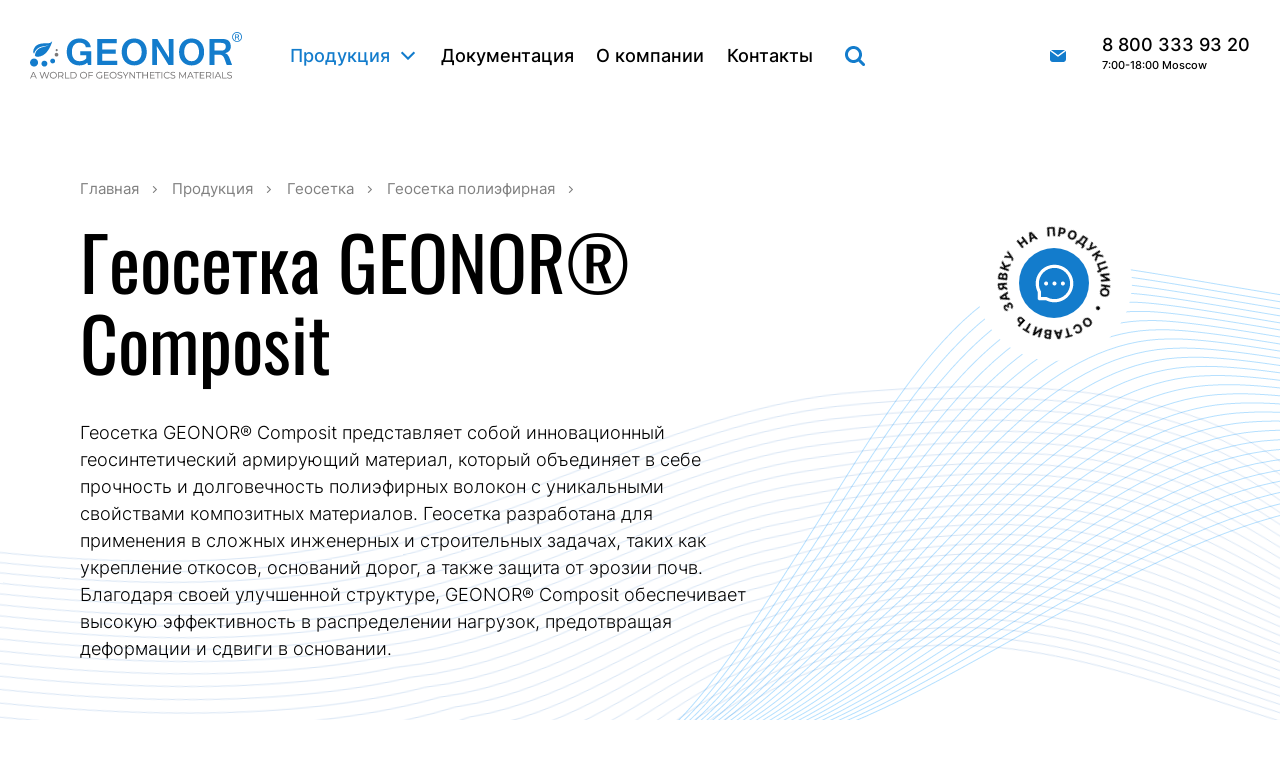

--- FILE ---
content_type: text/html; charset=utf-8
request_url: https://geonor.ru/store/geosetka/poliefirnaya-geosetka/geonor-composit.html
body_size: 11036
content:
<!DOCTYPE html>
<html lang="ru" dir="ltr" class="no-js">
<head>
    <meta charset="utf-8">
    <!--[if IE]>
    <meta http-equiv="X-UA-Compatible" content="IE=edge,chrome=1"><![endif]-->
    <meta name="viewport" content="width=device-width, initial-scale=1">
    <meta name="format-detection" content="telephone=no">
    <script>document.documentElement.className = document.documentElement.className.replace(new RegExp('(^|\\s)no-js(\\s|$)'), '$1$2');</script>
    <title>Геосетка GEONOR® Composit купить от производителя — Завод Geonor</title>
    <link href="/f/css/bundle-fadde335d855ff911eed2d2b371e38c3-23742666-20250421190048.css" rel="stylesheet">
        <link rel="home" href="https://geonor.ru/">
    <link rel="author" href="https://mediaproduct.ru/">
        <link rel="shortcut icon" type="image/x-icon" href="/favicon.ico">
    <link rel="apple-touch-icon" href="/apple-touch-favicon.png">
    <meta name="application-name" content="Медиапродукт"/>
    <meta name="robots" content="index,follow">
    <meta name="format-detection" content="telephone=no">
    <meta name="description" content="GEONOR Composit — полиэфирная геосетка с прочным защитным покрытием, предназначенная для армирования и стабилизации слабых грунтов. Обеспечивает высокую прочность на растяжение и снижает деформации оснований. Применяется в дорожных слоях, насыпях и инженерных укрепительных системах.">
    <meta name="keywords" content="полиэфирная геосетка GEONOR® Composit">
    <meta name="yandex-verification" content="Component "yandex_verification" not found">
            <meta property="og:type" content="og:product">
        <meta property="og:title" content="GEONOR® Composit">
                    <meta property="og:image"
                  content="https://geonor.ru/f/store/item/25/25/cover/0/preview.jpg">
            <meta property="og:image:type" content="image/jpeg">
            <meta property="og:image:width"
                  content="270">
            <meta property="og:image:height"
                  content="270">
                <meta property="og:url"
              content="https://geonor.ru/store/geosetka/poliefirnaya-geosetka/geonor-composit.html">
        <meta property="og:description"
              content="Геосетка GEONOR® Composit представляет собой инновационный геосинтетический армирующий материал, который объединяет в себе прочность и долговечность полиэфирных волокон с уникальными свойствами композитных материалов. Геосетка разработана для применения в сложных инженерных и строительных задачах, таких как укрепление откосов, оснований дорог, а также защита от эрозии почв. Благодаря своей улучшенной структуре, GEONOR® Composit обеспечивает высокую эффективность в распределении нагрузок, предотвращая деформации и сдвиги в основании.">
        <meta name="yandex-verification" content="64f6a222ce5b1c63">
    <meta name="yandex-verification" content="416af8f13cae40b9">
</head>
<body>
<header>
    <div class="adaptive-shuffle-trigger"></div>
    <div class="container for-header row">
        <div class="logo"><a href="/" title="GEONOR"></a></div>
        <nav class="main-navigation">
            <ul>                    <li
                    class="store active"><a href="/store/">Продукция</a></li>                    <li
                    class="documents"><a href="/documents/">Документация</a></li>                    <li
                    class="about"><a href="/about/">О компании</a></li>                    <li
                    class="contacts"><a href="/contacts/">Контакты</a></li></ul>
        </nav>
        <div class="search"><a href="/store/">Поиск продукции</a></div>
        <div class="email"><span class="email-link-placeholder"></span></div>
        <div class="phone"><span class="phone-link"><a href="tel:+78003339320" style="line-height: 1em;">8 800 333 93 20<br><span style="font-size: 0.6em;">7:00-18:00 Moscow</span></a></span>
</div>
        <div class="adaptive-request"><a href="/request/">Запрос на продукцию</a></div>
        <div class="adaptive-nav-toggler"><a href="#">Мобильное меню</a></div>
    </div>
    <div class="adaptive-navigation">
        <div class="adaptive-menu">
            <div class="mobile-menu">
                <div class="store-nav"></div>
                <div class="add-nav">
                    <ul>                            <li
                            class=""><a href="/documents/">Документация</a></li>                            <li
                            class=""><a href="/about/">О компании</a></li>                            <li
                            class=""><a href="/contacts/">Контакты</a></li></ul>
                </div>
            </div>
            <div class="mobile-contacts">
                <ul>
                    <li><span class="phone-link"><a href="tel:+78003339320" style="line-height: 1em;">8 800 333 93 20<br><span style="font-size: 0.6em;">7:00-18:00 Moscow</span></a></span>
</li>
                    <li><span class="email-link-placeholder"></span></li>
                </ul>
            </div>
        </div>
    </div>
    <div class="store-navigation-container">
	<div class="container">
		<nav class="store-navigation">
			<ul class="triggers"><li data-alias="georeshetka-obemnaya"><a href="/store/georeshetka-obemnaya/">Георешетка объемная</a></li><li data-alias="georeshetka-ploskaya"><a href="/store/georeshetka-ploskaya/">Георешетка плоская</a></li><li data-alias="geotekstil"><a href="/store/geotekstil/">Геотекстиль</a></li><li data-alias="geomembrana"><a href="/store/geomembrana/">Геомембрана</a></li><li data-alias="geosetka"><a href="/store/geosetka/">Геосетка</a></li><li data-alias="geomat"><a href="/store/geomat/">Геомат / Геокомпозиты</a></li><li data-alias="teplonit"><a href="/store/teplonit/">Теплонит</a></li><li data-alias="biomat"><a href="/store/biomat/">Биомат</a></li><li data-alias="gabionnye-konstrukcii"><a href="/store/gabionnye-konstrukcii/">Габионные конструкции</a></li><li data-alias="setki-ot-bpla-i-dronov"><a href="/store/setki-ot-bpla-i-dronov/">Сетка от БПЛА</a></li><li data-alias="geotuby"><a href="/store/geotuby/">Геотубы</a></li><li data-alias="gnutye-izdeliya-iz-armatury"><a href="/store/gnutye-izdeliya-iz-armatury/">Гнутые изделия из&nbsp;арматуры</a></li><li data-alias="anker-dlya-georeshetki"><a href="/store/anker-dlya-georeshetki/">Анкер для георешетки</a></li><li data-alias="sorbiruyuschie-maty"><a href="/store/sorbiruyuschie-maty/">Сорбирующие маты</a></li></ul>
			<div class="store-groups"><div class="store-group store-group-georeshetka-obemnaya"><div class="heading"><a href="/store/georeshetka-obemnaya/"><span class="photo"><img src="/f/store/folder/al/geocell-volumetrical/cover/preview.webp" alt=""></span><span class="name">Георешетка объемная</span></a></div><ul><li><a href="/store/georeshetka-obemnaya/geonor-geocell/">Объемная георешетка GEONOR®&nbsp;GC</a><ol><li><a href="/store/georeshetka-obemnaya/geonor-geocell/geonor-gc-210-100.html">GEONOR® GC-210/100</a></li><li><a href="/store/georeshetka-obemnaya/geonor-geocell/geonor-gc-210-150.html">GEONOR® GC-210/150</a></li><li><a href="/store/georeshetka-obemnaya/geonor-geocell/geonor-gc-210-200.html">GEONOR® GC-210/200</a></li><li><a href="/store/georeshetka-obemnaya/geonor-geocell/geonor-gc-210-300.html">GEONOR® GC-210/300</a></li><li><a href="/store/georeshetka-obemnaya/geonor-geocell/geonor-gc-210-50.html">GEONOR® GC-210/50</a></li><li><a href="/store/georeshetka-obemnaya/geonor-geocell/geonor-gc-210-75.html">GEONOR® GC-210/75</a></li></ol></li><li><a href="/store/georeshetka-obemnaya/3d-georeshetki/">Объемные георешетки</a><ol><li><a href="/store/georeshetka-obemnaya/3d-georeshetki/geospan-or-orp/">ОР/ОРП®</a></li><li><a href="/store/georeshetka-obemnaya/3d-georeshetki/geo-or/">ГЕО ОР®</a></li><li><a href="/store/georeshetka-obemnaya/3d-georeshetki/st/">СТ®</a></li><li><a href="/store/georeshetka-obemnaya/3d-georeshetki/geostab-gs/">ГЕОСТАБ ГС®</a></li><li><a href="/store/georeshetka-obemnaya/3d-georeshetki/geoweb-gw.html">ГЕОВЕБ® (GEOWEB® GW)</a></li><li><a href="/store/georeshetka-obemnaya/3d-georeshetki/geodo-gr.html">Георешетка ГР®</a></li></ol></li></ul></div><div class="store-group store-group-georeshetka-ploskaya"><div class="heading"><a href="/store/georeshetka-ploskaya/"><span class="photo"><img src="/f/store/folder/at/geocell-flat/cover/preview.webp" alt=""></span><span class="name">Георешетка плоская</span></a></div><ul><li><a href="/store/georeshetka-ploskaya/odnoosnaya-georeshetka/">Одноосная георешетка</a><ol><li><a href="/store/georeshetka-ploskaya/odnoosnaya-georeshetka/slavros-so.html">СЛАВРОС® СО</a></li><li><a href="/store/georeshetka-ploskaya/odnoosnaya-georeshetka/stren-o.html">СТРЕН-О®</a></li><li><a href="/store/georeshetka-ploskaya/odnoosnaya-georeshetka/tensar-re.html">типа Tensar RE</a></li></ol></li><li><a href="/store/georeshetka-ploskaya/dvuosnaya-georeshetka/">Двуосная георешетка</a><ol><li><a href="/store/georeshetka-ploskaya/dvuosnaya-georeshetka/geonor-sd.html">GEONOR® SD</a></li><li><a href="/store/georeshetka-ploskaya/dvuosnaya-georeshetka/aprolat-sd.html">АПРОЛАТ® СД</a></li><li><a href="/store/georeshetka-ploskaya/dvuosnaya-georeshetka/gd-poliest.html">ГД-ПОЛИСЕТ®</a></li><li><a href="/store/georeshetka-ploskaya/dvuosnaya-georeshetka/geo-sd.html">ГЕО® СД</a></li><li><a href="/store/georeshetka-ploskaya/dvuosnaya-georeshetka/slavros-sd.html">СЛАВРОС® СД</a></li><li><a href="/store/georeshetka-ploskaya/dvuosnaya-georeshetka/stren-d.html">СТРЭН®-Д</a></li><li><a href="/store/georeshetka-ploskaya/dvuosnaya-georeshetka/tensar-ss.html">типа Tensar SS</a></li></ol></li><li><a href="/store/georeshetka-ploskaya/tryohosnaya-georeshetka/">Трёхосная георешетка</a><ol><li><a href="/store/georeshetka-ploskaya/tryohosnaya-georeshetka/tensar-triax.html">типа Tensar TriAx</a></li><li><a href="/store/georeshetka-ploskaya/tryohosnaya-georeshetka/tensar-triax-g.html">типа Tensar TriAx-G</a></li></ol></li></ul></div><div class="store-group store-group-geotekstil"><div class="heading"><a href="/store/geotekstil/"><span class="photo"><img src="/f/store/folder/g3/g3/cover/preview.webp" alt=""></span><span class="name">Геотекстиль</span></a></div><ul><li><a href="/store/geotekstil/dornit/">Нетканый геотекстиль</a><ol><li><a href="/store/geotekstil/dornit/geonor-gt/">Дорнит GEONOR® GT</a></li><li><a href="/store/geotekstil/dornit/geonor-gtpp/">GEONOR® GTPP</a></li><li><a href="/store/geotekstil/dornit/geonor-gt-eco.html">GEONOR® GT ECO</a></li><li><a href="/store/geotekstil/dornit/avantex-avx.html">AVANTEX® AVX АВАНТЕКС®</a></li><li><a href="/store/geotekstil/dornit/vk/">ВК</a></li><li><a href="/store/geotekstil/dornit/geoteks/">ГЕОТЕКС®</a></li><li><a href="/store/geotekstil/dornit/stabiteks-ip.html">СТАБИТЕКС® ИП</a></li><li><a href="/store/geotekstil/dornit/stroydornet/">СТРОЙДОРНЕТ®</a></li></ol></li><li><a href="/store/geotekstil/tkanyi/">Тканый геотекстиль</a><ol><li><a href="/store/geotekstil/tkanyi/geonor-gpe-pe.html">GEONOR GPE(PE)</a></li><li><a href="/store/geotekstil/tkanyi/geonor-gpp.html">GEONOR® GPP</a></li><li><a href="/store/geotekstil/tkanyi/armistab/">АРМИСТАБ®</a></li><li><a href="/store/geotekstil/tkanyi/geospan-tn/">Геотекстиль ТН</a></li><li><a href="/store/geotekstil/tkanyi/armostab.html">АРМОСТАБ®</a></li><li><a href="/store/geotekstil/tkanyi/stabiteks.html">СТАБИТЕКС®</a></li></ol></li><li><a href="/store/geotekstil/termoskreplennyy-geotekstil/">Термоскрепленный геотекстиль</a><ol><li><a href="/store/geotekstil/termoskreplennyy-geotekstil/kanvalan-mf/">КАНВАЛАН® МФ</a></li><li><a href="/store/geotekstil/termoskreplennyy-geotekstil/typar-sf/">TYPAR® SF (ТАЙПАР)</a></li><li><a href="/store/geotekstil/termoskreplennyy-geotekstil/terram.html">TERRAM® (ТЕРРАМ)</a></li><li><a href="/store/geotekstil/termoskreplennyy-geotekstil/geospan-ts.html">Геотекстиль ТС</a></li></ol></li></ul></div><div class="store-group store-group-geomembrana"><div class="heading"><a href="/store/geomembrana/"><span class="photo"><img src="/f/store/folder/g4/g4/cover/preview.webp" alt=""></span><span class="name">Геомембрана</span></a></div><ol><li><a href="/store/geomembrana/geonor-gme-gt.html">GEONOR® GME-GT</a></li><li><a href="/store/geomembrana/geonor-gme-hdpe.html">GEONOR® GME-HDPE</a></li><li><a href="/store/geomembrana/geonor-gme-ldpe.html">GEONOR® GME-LDPE</a></li></ol></div><div class="store-group store-group-geosetka"><div class="heading"><a href="/store/geosetka/"><span class="photo"><img src="/f/store/folder/g5/g5/cover/preview.webp" alt=""></span><span class="name">Геосетка</span></a></div><ul><li><a href="/store/geosetka/poliefirnaya-geosetka/">Геосетка полиэфирная</a><ol><li><a href="/store/geosetka/poliefirnaya-geosetka/geonor-composit.html">GEONOR® Composit</a></li><li><a href="/store/geosetka/poliefirnaya-geosetka/geonor-spp.html">GEONOR® СПП</a></li><li><a href="/store/geosetka/poliefirnaya-geosetka/geonor-ps/">Геосетка GEONOR®&nbsp;ПС</a></li><li><a href="/store/geosetka/poliefirnaya-geosetka/psd.html">ГЕОСЕТКА® ПСД</a></li><li><a href="/store/geosetka/poliefirnaya-geosetka/polief-grunt.html">ПОЛИЭФ-ГРУНТ®</a></li><li><a href="/store/geosetka/poliefirnaya-geosetka/ps-poliset.html">ПС-ПОЛИСЕТ®</a></li><li><a href="/store/geosetka/poliefirnaya-geosetka/ps-hayvey.html">ПС-ХАЙВЕЙ®</a></li><li><a href="/store/geosetka/poliefirnaya-geosetka/spp-poliset.html">СПП-ПОЛИСЕТ®</a></li></ol></li><li><a href="/store/geosetka/steklosetka/">Стеклосетка</a><ol><li><a href="/store/geosetka/steklosetka/geonor-composit-glass.html">GEONOR® Composit Glass</a></li><li><a href="/store/geosetka/steklosetka/geonor-ssnp.html">GEONOR® ССНП</a></li><li><a href="/store/geosetka/steklosetka/geonor-ssp.html">GEONOR® ССП</a></li><li><a href="/store/geosetka/steklosetka/agm-dor-s.html">АГМ-ДОР (С)®</a></li><li><a href="/store/geosetka/steklosetka/armopol.html">АРМОПОЛ®</a></li><li><a href="/store/geosetka/steklosetka/geo-st.html">ГЕО СТ®</a></li><li><a href="/store/geosetka/steklosetka/sda.html">Геосетка СДА</a></li><li><a href="/store/geosetka/steklosetka/ssnp-neftegaz-gruntset.html">ССНП «НЕФТЕГАЗ» ГРУНТСЕТ®</a></li><li><a href="/store/geosetka/steklosetka/ssnp-hayvey.html">ССНП-ХАЙВЕЙ®</a></li><li><a href="/store/geosetka/steklosetka/ssp-neftegaz-gruntset.html">ССП «Нефтегаз» ГРУНТСЕТ</a></li></ol></li></ul></div><div class="store-group store-group-geomat"><div class="heading"><a href="/store/geomat/"><span class="photo"><img src="/f/store/folder/g6/g6/cover/preview.webp" alt=""></span><span class="name">Геомат / Геокомпозиты</span></a></div><ol><li><a href="/store/geomat/geonor-gmat.html">GEONOR® GMAT</a></li><li><a href="/store/geomat/geonor-gm.html">GEONOR® GM</a></li><li><a href="/store/geomat/geo-gm.html">ГЕО ГМ®</a></li><li><a href="/store/geomat/geosklon-3d.html">ГЕОСКЛОН 3D®</a></li><li><a href="/store/geomat/mt-ekstramat.html">МТ-ЭКСТРАМАТ®</a></li></ol></div><div class="store-group store-group-teplonit"><div class="heading"><a href="/store/teplonit/"><span class="photo"><img src="/f/store/folder/g7/g7/cover/preview.webp" alt=""></span><span class="name">Теплонит</span></a></div><ol><li><a href="/store/teplonit/geonor-tmp.html">Теплонит GEONOR® TMP</a></li><li><a href="/store/teplonit/teplonit-vk-3.html">Теплонит ВК® 3</a></li><li><a href="/store/teplonit/teplonit-netma.html">Теплонит-НЕТМА®</a></li></ol></div><div class="store-group store-group-biomat"><div class="heading"><a href="/store/biomat/"><span class="photo"><img src="/f/store/folder/g8/g8/cover/preview.webp" alt=""></span><span class="name">Биомат</span></a></div><ol><li><a href="/store/biomat/arnit.html">АРНИТ</a></li><li><a href="/store/biomat/bmts-1.html">БМТС-1</a></li><li><a href="/store/biomat/bt-bhz.html">БТ-БХЗ</a></li><li><a href="/store/biomat/bt-vmp.html">БТ-ВМП</a></li><li><a href="/store/biomat/bt-vps.html">БТ-ВПС</a></li><li><a href="/store/biomat/bt-vuz.html">БТ-ВУЗ</a></li><li><a href="/store/biomat/bt-so.html">БТ-СО</a></li></ol></div><div class="store-group store-group-gabionnye-konstrukcii"><div class="heading"><a href="/store/gabionnye-konstrukcii/"><span class="photo"><img src="/f/store/folder/g9/g9/cover/preview.webp" alt=""></span><span class="name">Габионные конструкции</span></a></div><ol><li><a href="/store/gabionnye-konstrukcii/gsi-d.html">ГСИ-Д</a></li><li><a href="/store/gabionnye-konstrukcii/gsi-k.html">ГСИ-К</a></li><li><a href="/store/gabionnye-konstrukcii/gsi-m.html">ГСИ-М</a></li><li><a href="/store/gabionnye-konstrukcii/gsi-c.html">ГСИ-Ц</a></li><li><a href="/store/gabionnye-konstrukcii/setka-dlya-gabionov.html">Сетка для габионов</a></li></ol></div><div class="store-group store-group-setki-ot-bpla-i-dronov"><div class="heading"><a href="/store/setki-ot-bpla-i-dronov/"><span class="photo"><img src="/f/store/folder/10/g10/cover/preview.webp" alt=""></span><span class="name">Сетка от БПЛА</span></a></div><ol><li><a href="/store/setki-ot-bpla-i-dronov/258.html">Сетка полимерная защитная</a></li><li><a href="/store/setki-ot-bpla-i-dronov/257.html">Сетка стальная защитная</a></li></ol></div><div class="store-group store-group-geotuby"><div class="heading"><a href="/store/geotuby/"><span class="photo"><img src="/f/store/folder/11/g11/cover/preview.webp" alt=""></span><span class="name">Геотубы</span></a></div><ol><li><a href="/store/geotuby/geotub-delta.html">ГЕОТУБ ДЕЛЬТА™</a></li></ol></div><div class="store-group store-group-gnutye-izdeliya-iz-armatury"><div class="heading"><a href="/store/gnutye-izdeliya-iz-armatury/"><span class="photo"><img src="/f/store/folder/12/g12/cover/preview.webp" alt=""></span><span class="name">Гнутые изделия из&nbsp;арматуры</span></a></div><ol><li><a href="/store/gnutye-izdeliya-iz-armatury/skobo-gibochnye-izdeliya-iz-armatury.html">Скобо-гибочные изделия из арматуры</a></li></ol></div><div class="store-group store-group-anker-dlya-georeshetki"><div class="heading"><a href="/store/anker-dlya-georeshetki/"><span class="photo"><img src="/f/store/folder/13/g13/cover/preview.webp" alt=""></span><span class="name">Анкер для георешетки</span></a></div><ol><li><a href="/store/anker-dlya-georeshetki/geonor-anchor.html">GEONOR® Rebar Anchor</a></li><li><a href="/store/anker-dlya-georeshetki/geofors.html">FRP Anchor®</a></li></ol></div><div class="store-group store-group-sorbiruyuschie-maty"><div class="heading"><a href="/store/sorbiruyuschie-maty/"><span class="photo"><img src="/f/store/folder/44/44/cover/preview.webp" alt=""></span><span class="name">Сорбирующие маты</span></a></div><ol><li><a href="/store/sorbiruyuschie-maty/pro-sorb.html">GEONOR® PRO - SORB&trade;</a></li></ol></div></div>
		</nav>
	</div>
</div>
</header>
<section class="heading">
    <div class="decor" >
            </div>
    <div class="container">
        <div class="heading-content">
            <div class="about-text">
                <nav class="breadcrumbs"><ul itemscope itemtype="http://schema.org/BreadcrumbList"><li itemprop="itemListElement" itemscope itemtype="http://schema.org/ListItem" class="level-0"><a href="/" itemprop="item"><span itemprop="name">Главная</span></a></li><li itemprop="itemListElement" itemscope itemtype="http://schema.org/ListItem" class="level-1"><a href="/store/" itemprop="item"><span itemprop="name">Продукция</span></a></li><li itemprop="itemListElement" itemscope itemtype="http://schema.org/ListItem" class="level-2"><a href="/store/geosetka/" itemprop="item"><span itemprop="name">Геосетка</span></a></li><li itemprop="itemListElement" itemscope itemtype="http://schema.org/ListItem" class="level-3"><a href="/store/geosetka/poliefirnaya-geosetka/" itemprop="item"><span itemprop="name">Геосетка полиэфирная</span></a></li></ul></nav>                <h1>Геосетка GEONOR® Composit</h1>
                <p >Геосетка GEONOR® Composit представляет собой инновационный геосинтетический армирующий материал, который объединяет в себе прочность и долговечность полиэфирных волокон с уникальными свойствами композитных материалов. Геосетка разработана для применения в сложных инженерных и строительных задачах, таких как укрепление откосов, оснований дорог, а также защита от эрозии почв. Благодаря своей улучшенной структуре, GEONOR® Composit обеспечивает высокую эффективность в распределении нагрузок, предотвращая деформации и сдвиги в основании.</p>
            </div>
                            <div class="request-link"><a href="/request/" class="request-popup popup-sidebar-ajax"
                                             data-popup="request" title="Оставить заявку"></a></div>
                    </div>
    </div>

</section>

<section class="content store-item-details">
	<div class="container">
		<div class="store-item-heading">
			<div class="store-item-photos">
<div class="photos-container"><ul><li class="active"><img src="/f/store/item/25/25/cover/1/middlesize.jpg" alt="GEONOR® Composit"></li><li><img src="/f/store/item/25/25/cover/2/middlesize.jpg" alt="GEONOR® Composit"></li><li><img src="/f/store/item/25/25/cover/3/middlesize.jpg" alt="GEONOR® Composit"></li></ul></div>
			</div>
			<div class="store-item-description text-container">
				<figure class="image-right">
    <img src="/f/upload/8/4/e/84e7b278c358dd1bf40c79134cd5f952.jpg" alt="Сертификат GEONOR® Composit">
    <figcaption>
		<ul>
			<li>Сертифицированный материал GEONOR® Composit</li>
			<li>Без наценок посредников и контрафакта</li>
			<li>Оригинальный паспорт качества и сертификат</li>
			<li>Доставка по России и странам СНГ</li>
		</ul>
    </figcaption>
</figure>
<p>Мы производим и реализуем геоматериал «GEONOR COMPOSIT». На <a href="/store/geosetka/poliefirnaya-geosetka/">полиэфирную геосетку</a> наносят слой из битумной мастики или латекс ПХВ и соединяют с нетканым полотном, после полимеризации пропиточных составов получается надежное соединение сетки с подложкой. На всех этапах производства организуется контроль качества, каждая партия готовой продукции имеет паспорт качества.</p>
<ul>
	<li>Ширина полотна – от 0,5 до 5,4 м.</li>
	<li>Намотка на рулон – 20, 50 или 100 погонных метров.</li>
	<li>Каждый рулон упаковывается в защитную пленку.</li>
	<li>Гарантийный срок хранения – 3 года.</li>
</ul>
<h5 class="with-icon with-icon-base">Основные достоинства геосетки GEONOR® Composit</h5>
<p>Геосетка GEONOR® Composit изготавливается из полиэфирных нитей, подложка из нетканого синтетического материала улучшает эксплуатационные свойства материала. Слой ткани защищает ребра сетки от механических повреждений острыми краями инертного материала, позволяет армировать слои мелкодисперсной подсыпки.</p>
<p>Геосетка с подложкой может укладываться на переувлажненный и сыпучий грунт, ПХВ-пропитка защищает от почвенной коррозии и солнечного ультрафиолета. Использование битумной пропитки обеспечивает надежное соединение с асфальтом.</p>
<p>Геосетка GEONOR® Composit сочетает гибкость с высокой прочностью, выдерживает разнонаправленные нагрузки, сохраняет целостность при 10-тонном растягивающем усилии на один метр сетки, деформация при растяжении не превышает 13%.</p>
<p>Материал применяется в любых климатических условиях, сохраняет рабочие свойства при 60-градусном морозе.</p>
<p>Укладка производится без применения специальной техники, рулоны легко раскатываются и плотно прилегают к поверхности, наличие подложки обеспечивает высокую адгезию на ровных и покатых поверхностях.</p>
<h5 class="with-icon with-icon-scope">Область применения геосетки GEONOR® Composit</h5>
<p>Геосетка GEONOR® Composit используется для армирования грунта и слоев дорожных одежд, равномерно распределяет нагрузку и увеличивает прочность дорожного покрытия. Для усиления асфальтового покрытия укладывается между слоем асфальта и амортизационной подушкой. Область применения:</p>
<ul>
	<li>Армирование грунта при проведении дорожных работ.</li>
	<li>Обустройство рабочих площадок и временных дорог на влажных или заболоченных участках местности.</li>
	<li>Прокладка сезонных дорог в условиях Крайнего севера.</li>
	<li>Укрепление почвы при возведении фундаментов зданий и сооружений.</li>
	<li>Противоэрозионная защита почвы при рекультивации земель.</li>
	<li>Строительства эко-парковок в населенных пунктах.</li>
	<li>Ремонт асфальтового покрытия дорог.</li>
</ul>
<h5 class="with-icon with-icon-properties">Химические и физические свойства геосетки GEONOR® Composit</h5>
<p>Полиэфирные нити и материал подложки устойчивы к воздействию кислот, щелочей и нефтепродуктов, не разлагается в почве, ни гниет и не разрушается микроорганизмами. COMPOSIT не теряет прочность при изгибах, многократных циклах растяжения и сжатия. Материал обладает фильтрующими свойствами, обеспечивает отвод сточных вод и почвенной влаги.</p>
<h5 class="with-icon with-icon-materials">Материал геосетки GEONOR® Composit</h5>
<p>Геокомпозит используется с любым инертным материалом, бетоном и асфальтом, применяется на различных почвах и в разных климатических условиях, рулоны могут храниться на открытых площадках под навесом и перевозятся любым видом транспорта.</p>
			</div>
		</div>

		<div class="gallery-slider"><ul><li><a href="/f/store/item/25/25/photo/0/fullsize.jpg"><img src="/f/store/item/25/25/photo/0/preview.jpg" alt="GEONOR® Composit"></a></li><li><a href="/f/store/item/25/25/photo/1/fullsize.jpg"><img src="/f/store/item/25/25/photo/1/preview.jpg" alt="GEONOR® Composit"></a></li><li><a href="/f/store/item/25/25/photo/2/fullsize.jpg"><img src="/f/store/item/25/25/photo/2/preview.jpg" alt="GEONOR® Composit"></a></li><li><a href="/f/store/item/25/25/photo/3/fullsize.jpg"><img src="/f/store/item/25/25/photo/3/preview.jpg" alt="GEONOR® Composit"></a></li></ul></div>

		<div class="store-item-content text-container">
			<h5 class="with-icon with-icon-technical">Технические характеристики <strong>GEONOR® Composit</strong></h5>
			<table class="description"><tbody><tr>
	<th width="50%">Эксплуатационный показатель</th>
	<th width="25%">GEONOR® Composit 50Р</th>
	<th width="25%">GEONOR® Composit 100Р</th>
</tr><tr>
	<td class="left">1. Составные части</td>
	<td colspan="2">геосетка Composit, сплетенная полиэфирных нитей, подложка из нетканого материала, пропитка битумная или ПХВ</td>
</tr><tr>
	<td class="left">2. Размер ячейки сетки Composit, мм</td>
	<td>40х40</td>
	<td>25х30</td>
</tr><tr>
	<td class="left">3. Вес композита, кг/м²:</td>
	<td>390</td>
	<td>490</td>
</tr><tr>
	<td class="left">4. Предел прочности при растяжении, кН/м²:<br>- в продольном направлении<br>- в поперечном направлении</td>
	<td>более 50<br>более 50</td>
	<td>более 100<br>более 100</td>
</tr><tr>
	<td class="left">5. Относительное удлинение до разрыва, процентов:<br>- в продольном направлении<br>- в поперечном направлении</td>
	<td>менее 13<br>менее 13</td>
	<td>менее 13<br>менее 13</td>
</tr><tr>
	<td class="left">6. Температурный диапазон, градусов</td>
	<td colspan="2">от минус 60 до плюс 190</td>
</tr><tr>
	<td class="left">7. Устойчивость к ультрафиолетовому облучению по ГОСТ 55031-2012, процентов</td>
	<td>90</td>
	<td>90</td>
</tr><tr>
	<td class="left">8. Устойчивость к агрессивным средам по ГОСТ 55035-2012, процентов</td>
	<td>90</td>
	<td>90</td>
</tr><tr>
	<td class="left">9. Отпускная фасовка – рулон:<br>- ширина рулона, м<br>- материала в рулоне, м</td>
	<td>от 0,5 до 5,4<br>20, 50 или 100</td>
	<td>от 0,5 до 5,4<br>20, 50 или 100</td>
</tr></tbody></table>
<h5 class="with-icon with-icon-materials">Преимущества заказа геосетки у нас</h5>
<ol>
    <li><strong>Оперативная доставка:</strong> Обеспечиваем быструю доставку по всей России всеми видами транспорта, включая авиационный, железнодорожный и автомобильный.</li>
    <li><strong>Строгий контроль производства:</strong> Наша продукция проходит тщательный контроль на всех этапах производства, что гарантирует ее высокое качество и надежность.</li>
    <li><strong>Передовые технологии:</strong> Используем новейшие технологии и материалы, чтобы обеспечить долговечность и эффективность нашей продукции.</li>
    <li><strong>Индивидуальный подход:</strong> Предлагаем решения, адаптированные к потребностям каждого клиента, что позволяет максимально удовлетворить ваши требования и ожидания.</li>
    <li><strong>Отсутствие посредников:</strong> Работая напрямую с производителем, вы избегаете дополнительных наценок и получаете продукцию по наиболее выгодной цене.</li>
    <li><strong>Широкий ассортимент:</strong> Мы предлагаем разнообразные виды геосеток, включая полиэфирную и стеклосетку. На нашем складе всегда имеется готовая продукция, и при необходимости мы можем оперативно запустить в производство любые объемы по вашему заказу.</li>
</ol>

<blockquote>Свяжитесь с нашим менеджером для получения подробной информации и консультаций по всем вопросам, связанным с геосинтетическими материалами. Мы предложим лучшие решения для вашего проекта и окажем полную поддержку на каждом этапе. Напишите или позвоните нам прямо сейчас, чтобы убедиться в качестве и надежности нашей продукции!</blockquote>
<p style="color: gray; font-style: italic;">
  Вся информация, представленная на данном сайте, предназначена исключительно для ознакомления и не является публичной офертой в соответствии с пунктом 2 статьи 437 Гражданского кодекса Российской Федерации. Для получения более детальной информации просим обращаться к нашим менеджерам.
</p>

<?/**/?>		</div>


	</div>
</section>
<script>
document.addEventListener("DOMContentLoaded", function(){
	statPush({"ecommerce": {"currencyCode": "RUB",
		"detail" : {
			"products" : [
				{
					"name" : 'GEONOR® Composit',
					"category": 'geosetka/poliefirnaya-geosetka',
					"id" : "25",
					"price" : "0"
				}
			]
		}
	}});
});
</script>

<section class="request-form">
	<div class="decor"></div>
	<div class="container">
		<div class="request-container row">
			<div class="heading">
				<h2><span>Заявка</span> <span class="small">на продукцию</span></h2>
				<p>Подберем решение, максимально подходящее под вашу задачу</p>
			</div>
			<div class="request-form-container">
				<form method="post" name="request" id="form-request-block" action="/request/" enctype="multipart/form-data">
					<input type="text" name="stoprobot" value="" style="display:none">
					<div class="row">
						<div class="input-container"><input type="text" name="name" placeholder="Ваше имя"></div>
						<div class="input-container"><input type="text" name="addr" placeholder="Электронная почта"></div>
					</div>
					<div class="row">
						<div class="input-container"><input type="text" name="phone" placeholder="Номер телефона"></div>
						<div class="input-container file-control">
							<label>
								<div class="file-control-title" id="file-title-request">Прикрепить файл</div>
								<input class="file-control-attachment" name="file" type="file" id="file-input-request">
								<input type="hidden" name="MAX_FILE_SIZE" value="10000000" />
							</label>
						</div>
					</div>
					<div class="row submit-row">
						<div class="input-container"><input type="submit" value="Отправить заявку" class="black g-recaptcha" data-sitekey="6LdWWgcgAAAAAJ7jluD-YrGXTMsU2dDFvjjnRJ4p" data-callback="onRecaptchaRequestSubmit" data-action="submit"></div>
						<div class="note-container">Отправляя эту заявку, соглашаюсь с&nbsp;<a href="/privacy-policy/">Политикой конфиденциальности</a> и&nbsp;даю согласие на&nbsp;обработку моих персональных данных</div>
					</div>
				</form>

<script>document.getElementById("file-input-request").addEventListener("change", function(event) { document.getElementById("file-title-request").textContent = event.srcElement.files[0].name.split(/\\/).pop(); });</script>

			</div>
		</div>
	</div>
</section>


<section class="region-contacts">
	<div class="container">
		<ul>
			<li>
				<span class="city">Екатеринбург</span>
				<span class="phone"><a href="tel:+73432260371" class="phone-link">+7 343 226 03 71</a></span>
				<span class="address">ул.&nbsp;Малышева, 51, оф.&nbsp;1901/1102 (БЦ Высоцкий)</span>
			</li>
			<li>
				<span class="city">Москва</span>
				<span class="phone"><a href="tel:+74997042092" class="phone-link">+7 499 704 20 92</a></span>
				<span class="address">ул.&nbsp;Вешняковская, 18, оф.&nbsp;6</span>
			</li>
			<li>
				<span class="city">Новосибирск</span>
				<span class="phone"><a href="tel:+73832078084" class="phone-link">+7 383 207 80 84</a></span>
				<span class="address">ул.&nbsp;Сибирская, 15, оф.&nbsp;11</span>
			</li>
			<li>
				<span class="city">Ростов-на-Дону</span>
				<span class="phone"><a href="tel:+78633034048" class="phone-link">+7 863 303 40 48</a></span>
				<span class="address">ул.&nbsp;Города Волос, 6</span>
			</li>
			<li>
				<span class="city">Сургут</span>
				<span class="phone"><a href="tel:+78003339320" class="phone-link">8 800 333 93 20</a></span>
				<span class="address">пр.&nbsp;Набережный, 56</span>
			</li>
		</ul>
	</div>
</section>
<footer>
	<div class="container">
		<div class="navigation-line row">
			<div class="contacts">
				<div class="name">Группа компаний <span>GEONOR®</span></div>
				<div class="about">Высокотехнологичный производитель геосинтетических материалов по России и СНГ</div>
				<div class="phone"><span class="phone-link"><a href="tel:+78003339320" style="line-height: 1em;">8 800 333 93 20<br><span style="font-size: 0.6em;">7:00-18:00 Moscow</span></a></span>
</div>
				<div class="email"><span class="email-link-placeholder"></span></div>
			</div>
			<nav class="store-navigation"><ul><li><a href="/store/georeshetka-obemnaya/" title="82 товара">Георешетка объемная</a></li><li><a href="/store/georeshetka-ploskaya/" title="12 товаров">Георешетка плоская</a></li><li><a href="/store/geotekstil/" title="99 товаров">Геотекстиль</a></li><li><a href="/store/geomembrana/" title="3 товара">Геомембрана</a></li><li class="active"><a href="/store/geosetka/" title="26 товаров">Геосетка</a></li><li><a href="/store/geomat/" title="5 товаров">Геомат / Геокомпозиты</a></li><li><a href="/store/teplonit/" title="3 товара">Теплонит</a></li><li><a href="/store/biomat/" title="7 товаров">Биомат</a></li><li><a href="/store/gabionnye-konstrukcii/" title="5 товаров">Габионные конструкции</a></li><li><a href="/store/setki-ot-bpla-i-dronov/" title="2 товара">Сетка от БПЛА</a></li><li><a href="/store/geotuby/" title="1 товар">Геотубы</a></li><li><a href="/store/gnutye-izdeliya-iz-armatury/" title="1 товар">Гнутые изделия из&nbsp;арматуры</a></li><li><a href="/store/anker-dlya-georeshetki/" title="2 товара">Анкер для георешетки</a></li><li><a href="/store/sorbiruyuschie-maty/" title="1 товар">Сорбирующие маты</a></li></ul></nav>
		</div>
		<div class="bottom-line row">
			<div class="search">
				<form action="/store/" method="get">
					<input type="text" name="query" value="" placeholder="Поиск продукции" autocomplete="off">
					<input type="submit" value="Поиск">
				</form>
			</div>
			<div class="copy">
				<span>© 2007–2026 ООО «Геонор»</span><br><a href="/sitemap/">Карта сайта</a>
			</div>
		</div>
	</div>
</footer>

<script src="/f/js/bundle-ef0e7797d9bacf31dbfe3dd8419cf653-d519081e-20220610195928.js"></script>

<script type="text/javascript">(function(m,e,t,r,i,k,a){m[i]=m[i]||function(){(m[i].a=m[i].a||[]).push(arguments)}; m[i].l=1*new Date();k=e.createElement(t),a=e.getElementsByTagName(t)[0],k.async=1,k.src=r,a.parentNode.insertBefore(k,a)}) (window, document, "script", "https://mc.yandex.ru/metrika/tag.js", "ym"); ym(34867340, "init", { clickmap:true, trackLinks:true, accurateTrackBounce:true, webvisor:true, ecommerce:"dataLayer" }); </script> <noscript><div><img src="https://mc.yandex.ru/watch/34867340" style="position:absolute; left:-9999px;" alt="" /></div></noscript>

</body></html>
<!-- 0,010 sec, 2 MB -->

--- FILE ---
content_type: text/css;charset=utf-8
request_url: https://geonor.ru/f/css/bundle-fadde335d855ff911eed2d2b371e38c3-23742666-20250421190048.css
body_size: 20633
content:
.mfp-bg{top:0;left:0;width:100%;height:100%;z-index:1042;overflow:hidden;position:fixed;background:#0b0b0b;opacity:.8;filter:alpha(opacity=80)}.mfp-wrap{top:0;left:0;width:100%;height:100%;z-index:1043;position:fixed;outline:none!important;-webkit-backface-visibility:hidden}.mfp-container{text-align:center;position:absolute;width:100%;height:100%;left:0;top:0;padding:0 8px;-webkit-box-sizing:border-box;-moz-box-sizing:border-box;box-sizing:border-box}.mfp-container:before{content:'';display:inline-block;height:100%;vertical-align:middle}.mfp-align-top .mfp-container:before{display:none}.mfp-content{position:relative;display:inline-block;vertical-align:middle;margin:0 auto;text-align:left;z-index:1045}.mfp-inline-holder .mfp-content,.mfp-ajax-holder .mfp-content{width:100%;cursor:auto}.mfp-ajax-cur{cursor:progress}.mfp-zoom-out-cur,.mfp-zoom-out-cur .mfp-image-holder .mfp-close{cursor:-moz-zoom-out;cursor:-webkit-zoom-out;cursor:zoom-out}.mfp-zoom{cursor:pointer;cursor:-webkit-zoom-in;cursor:-moz-zoom-in;cursor:zoom-in}.mfp-auto-cursor .mfp-content{cursor:auto}.mfp-close,.mfp-arrow,.mfp-preloader,.mfp-counter{-webkit-user-select:none;-moz-user-select:none;user-select:none}.mfp-loading.mfp-figure{display:none}.mfp-hide{display:none!important}.mfp-preloader{color:#CCC;position:absolute;top:50%;width:auto;text-align:center;margin-top:-.8em;left:8px;right:8px;z-index:1044}.mfp-preloader a{color:#CCC}.mfp-preloader a:hover{color:#FFF}.mfp-s-ready .mfp-preloader{display:none}.mfp-s-error .mfp-content{display:none}button.mfp-close,button.mfp-arrow{overflow:visible;cursor:pointer;background:transparent;border:0;-webkit-appearance:none;display:block;outline:none;padding:0;z-index:1046;-webkit-box-shadow:none;box-shadow:none;touch-action:manipulation}button::-moz-focus-inner{padding:0;border:0}.mfp-close{width:44px;height:44px;line-height:44px;position:absolute;right:0;top:0;text-decoration:none;text-align:center;opacity:.65;padding:0 0 18px 10px;color:#FFF;font-style:normal;font-size:28px;font-family:Arial,Baskerville,monospace}.mfp-close:hover,.mfp-close:focus{opacity:1;filter:alpha(opacity=100)}.mfp-close:active{top:1px}.mfp-close-btn-in .mfp-close{color:#333}.mfp-image-holder .mfp-close,.mfp-iframe-holder .mfp-close{color:#FFF;right:-6px;text-align:right;padding-right:6px;width:100%}.mfp-counter{position:absolute;top:0;right:0;color:#CCC;font-size:12px;line-height:18px;white-space:nowrap}.mfp-arrow{position:absolute;opacity:.65;filter:alpha(opacity=65);margin:0;top:50%;margin-top:-55px;padding:0;width:90px;height:110px;-webkit-tap-highlight-color:rgba(0,0,0,0)}.mfp-arrow:active{margin-top:-54px}.mfp-arrow:hover,.mfp-arrow:focus{opacity:1;filter:alpha(opacity=100)}.mfp-arrow:before,.mfp-arrow:after{content:'';display:block;width:0;height:0;position:absolute;left:0;top:0;margin-top:35px;margin-left:35px;border:medium inset transparent}.mfp-arrow:after{border-top-width:13px;border-bottom-width:13px;top:8px}.mfp-arrow:before{border-top-width:21px;border-bottom-width:21px;opacity:.7}.mfp-arrow-left{left:0}.mfp-arrow-left:after{border-right:17px solid #FFF;margin-left:31px}.mfp-arrow-left:before{margin-left:25px;border-right:27px solid #3F3F3F}.mfp-arrow-right{right:0}.mfp-arrow-right:after{border-left:17px solid #FFF;margin-left:39px}.mfp-arrow-right:before{border-left:27px solid #3F3F3F}.mfp-iframe-holder{padding-top:40px;padding-bottom:40px}.mfp-iframe-holder .mfp-content{line-height:0;width:100%;max-width:900px}.mfp-iframe-holder .mfp-close{top:-40px}.mfp-iframe-scaler{width:100%;height:0;overflow:hidden;padding-top:56.25%}.mfp-iframe-scaler iframe{position:absolute;display:block;top:0;left:0;width:100%;height:100%;box-shadow:0 0 8px rgba(0,0,0,0.6);background:#000}img.mfp-img{width:auto;max-width:100%;height:auto;display:block;line-height:0;-webkit-box-sizing:border-box;-moz-box-sizing:border-box;box-sizing:border-box;padding:40px 0;margin:0 auto}.mfp-figure{line-height:0}.mfp-figure:after{content:'';position:absolute;left:0;top:40px;bottom:40px;display:block;right:0;width:auto;height:auto;z-index:-1;box-shadow:0 0 8px rgba(0,0,0,0.6);background:#444}.mfp-figure small{color:#BDBDBD;display:block;font-size:12px;line-height:14px}.mfp-figure figure{margin:0}.mfp-bottom-bar{margin-top:-36px;position:absolute;top:100%;left:0;width:100%;cursor:auto}.mfp-title{text-align:left;line-height:18px;color:#F3F3F3;word-wrap:break-word;padding-right:36px}.mfp-image-holder .mfp-content{max-width:100%}.mfp-gallery .mfp-image-holder .mfp-figure{cursor:pointer}@media screen and (max-width: 800px) and (orientation: landscape),screen and (max-height: 300px){.mfp-img-mobile .mfp-image-holder{padding-left:0;padding-right:0}.mfp-img-mobile img.mfp-img{padding:0}.mfp-img-mobile .mfp-figure:after{top:0;bottom:0}.mfp-img-mobile .mfp-figure small{display:inline;margin-left:5px}.mfp-img-mobile .mfp-bottom-bar{background:rgba(0,0,0,0.6);bottom:0;margin:0;top:auto;padding:3px 5px;position:fixed;-webkit-box-sizing:border-box;-moz-box-sizing:border-box;box-sizing:border-box}.mfp-img-mobile .mfp-bottom-bar:empty{padding:0}.mfp-img-mobile .mfp-counter{right:5px;top:3px}.mfp-img-mobile .mfp-close{top:0;right:0;width:35px;height:35px;line-height:35px;background:rgba(0,0,0,0.6);position:fixed;text-align:center;padding:0}}@media all and (max-width: 900px){.mfp-arrow{-webkit-transform:scale(0.75);transform:scale(0.75)}.mfp-arrow-left{-webkit-transform-origin:0;transform-origin:0}.mfp-arrow-right{-webkit-transform-origin:100%;transform-origin:100%}.mfp-container{padding-left:6px;padding-right:6px}}.mfp-ie7 .mfp-img{padding:0}.mfp-ie7 .mfp-bottom-bar{width:600px;left:50%;margin-left:-300px;margin-top:5px;padding-bottom:5px}.mfp-ie7 .mfp-container{padding:0}.mfp-ie7 .mfp-content{padding-top:44px}.mfp-ie7 .mfp-close{top:0;right:0;padding-top:0}
/**
 * Swiper 5.4.1
 * Most modern mobile touch slider and framework with hardware accelerated transitions
 * http://swiperjs.com
 *
 * Copyright 2014-2020 Vladimir Kharlampidi
 *
 * Released under the MIT License
 *
 * Released on: May 20, 2020
 */

@font-face{font-family:swiper-icons;src:url("data:application/font-woff;charset=utf-8;base64, [base64]//wADZ2x5ZgAAAywAAADMAAAD2MHtryVoZWFkAAABbAAAADAAAAA2E2+eoWhoZWEAAAGcAAAAHwAAACQC9gDzaG10eAAAAigAAAAZAAAArgJkABFsb2NhAAAC0AAAAFoAAABaFQAUGG1heHAAAAG8AAAAHwAAACAAcABAbmFtZQAAA/gAAAE5AAACXvFdBwlwb3N0AAAFNAAAAGIAAACE5s74hXjaY2BkYGAAYpf5Hu/j+W2+MnAzMYDAzaX6QjD6/4//Bxj5GA8AuRwMYGkAPywL13jaY2BkYGA88P8Agx4j+/8fQDYfA1AEBWgDAIB2BOoAeNpjYGRgYNBh4GdgYgABEMnIABJzYNADCQAACWgAsQB42mNgYfzCOIGBlYGB0YcxjYGBwR1Kf2WQZGhhYGBiYGVmgAFGBiQQkOaawtDAoMBQxXjg/wEGPcYDDA4wNUA2CCgwsAAAO4EL6gAAeNpj2M0gyAACqxgGNWBkZ2D4/wMA+xkDdgAAAHjaY2BgYGaAYBkGRgYQiAHyGMF8FgYHIM3DwMHABGQrMOgyWDLEM1T9/w8UBfEMgLzE////P/5//f/V/xv+r4eaAAeMbAxwIUYmIMHEgKYAYjUcsDAwsLKxc3BycfPw8jEQA/[base64]/uznmfPFBNODM2K7MTQ45YEAZqGP81AmGGcF3iPqOop0r1SPTaTbVkfUe4HXj97wYE+yNwWYxwWu4v1ugWHgo3S1XdZEVqWM7ET0cfnLGxWfkgR42o2PvWrDMBSFj/IHLaF0zKjRgdiVMwScNRAoWUoH78Y2icB/yIY09An6AH2Bdu/UB+yxopYshQiEvnvu0dURgDt8QeC8PDw7Fpji3fEA4z/PEJ6YOB5hKh4dj3EvXhxPqH/SKUY3rJ7srZ4FZnh1PMAtPhwP6fl2PMJMPDgeQ4rY8YT6Gzao0eAEA409DuggmTnFnOcSCiEiLMgxCiTI6Cq5DZUd3Qmp10vO0LaLTd2cjN4fOumlc7lUYbSQcZFkutRG7g6JKZKy0RmdLY680CDnEJ+UMkpFFe1RN7nxdVpXrC4aTtnaurOnYercZg2YVmLN/d/gczfEimrE/fs/bOuq29Zmn8tloORaXgZgGa78yO9/cnXm2BpaGvq25Dv9S4E9+5SIc9PqupJKhYFSSl47+Qcr1mYNAAAAeNptw0cKwkAAAMDZJA8Q7OUJvkLsPfZ6zFVERPy8qHh2YER+3i/BP83vIBLLySsoKimrqKqpa2hp6+jq6RsYGhmbmJqZSy0sraxtbO3sHRydnEMU4uR6yx7JJXveP7WrDycAAAAAAAH//wACeNpjYGRgYOABYhkgZgJCZgZNBkYGLQZtIJsFLMYAAAw3ALgAeNolizEKgDAQBCchRbC2sFER0YD6qVQiBCv/H9ezGI6Z5XBAw8CBK/m5iQQVauVbXLnOrMZv2oLdKFa8Pjuru2hJzGabmOSLzNMzvutpB3N42mNgZGBg4GKQYzBhYMxJLMlj4GBgAYow/P/PAJJhLM6sSoWKfWCAAwDAjgbRAAB42mNgYGBkAIIbCZo5IPrmUn0hGA0AO8EFTQAA") format("woff");font-weight:400;font-style:normal}:root{--swiper-theme-color:#007aff}.swiper-container{margin-left:auto;margin-right:auto;position:relative;overflow:hidden;list-style:none;padding:0;z-index:1}.swiper-container-vertical>.swiper-wrapper{flex-direction:column}.swiper-wrapper{position:relative;width:100%;height:100%;z-index:1;display:flex;transition-property:transform;box-sizing:content-box}.swiper-container-android .swiper-slide,.swiper-wrapper{transform:translate3d(0px,0,0)}.swiper-container-multirow>.swiper-wrapper{flex-wrap:wrap}.swiper-container-multirow-column>.swiper-wrapper{flex-wrap:wrap;flex-direction:column}.swiper-container-free-mode>.swiper-wrapper{transition-timing-function:ease-out;margin:0 auto}.swiper-slide{flex-shrink:0;width:100%;height:100%;position:relative;transition-property:transform}.swiper-slide-invisible-blank{visibility:hidden}.swiper-container-autoheight,.swiper-container-autoheight .swiper-slide{height:auto}.swiper-container-autoheight .swiper-wrapper{align-items:flex-start;transition-property:transform,height}.swiper-container-3d{perspective:1200px}.swiper-container-3d .swiper-cube-shadow,.swiper-container-3d .swiper-slide,.swiper-container-3d .swiper-slide-shadow-bottom,.swiper-container-3d .swiper-slide-shadow-left,.swiper-container-3d .swiper-slide-shadow-right,.swiper-container-3d .swiper-slide-shadow-top,.swiper-container-3d .swiper-wrapper{transform-style:preserve-3d}.swiper-container-3d .swiper-slide-shadow-bottom,.swiper-container-3d .swiper-slide-shadow-left,.swiper-container-3d .swiper-slide-shadow-right,.swiper-container-3d .swiper-slide-shadow-top{position:absolute;left:0;top:0;width:100%;height:100%;pointer-events:none;z-index:10}.swiper-container-3d .swiper-slide-shadow-left{background-image:linear-gradient(to left,rgba(0,0,0,.5),rgba(0,0,0,0))}.swiper-container-3d .swiper-slide-shadow-right{background-image:linear-gradient(to right,rgba(0,0,0,.5),rgba(0,0,0,0))}.swiper-container-3d .swiper-slide-shadow-top{background-image:linear-gradient(to top,rgba(0,0,0,.5),rgba(0,0,0,0))}.swiper-container-3d .swiper-slide-shadow-bottom{background-image:linear-gradient(to bottom,rgba(0,0,0,.5),rgba(0,0,0,0))}.swiper-container-css-mode>.swiper-wrapper{overflow:auto;scrollbar-width:none;-ms-overflow-style:none}.swiper-container-css-mode>.swiper-wrapper::-webkit-scrollbar{display:none}.swiper-container-css-mode>.swiper-wrapper>.swiper-slide{scroll-snap-align:start start}.swiper-container-horizontal.swiper-container-css-mode>.swiper-wrapper{scroll-snap-type:x mandatory}.swiper-container-vertical.swiper-container-css-mode>.swiper-wrapper{scroll-snap-type:y mandatory}:root{--swiper-navigation-size:44px}.swiper-button-next,.swiper-button-prev{position:absolute;top:50%;width:calc(var(--swiper-navigation-size)/ 44 * 27);height:var(--swiper-navigation-size);margin-top:calc(-1 * var(--swiper-navigation-size)/ 2);z-index:10;cursor:pointer;display:flex;align-items:center;justify-content:center;color:var(--swiper-navigation-color,var(--swiper-theme-color))}.swiper-button-next.swiper-button-disabled,.swiper-button-prev.swiper-button-disabled{opacity:.35;cursor:auto;pointer-events:none}.swiper-button-next:after,.swiper-button-prev:after{font-family:swiper-icons;font-size:var(--swiper-navigation-size);text-transform:none!important;letter-spacing:0;text-transform:none;font-variant:initial;line-height:1}.swiper-button-prev,.swiper-container-rtl .swiper-button-next{left:10px;right:auto}.swiper-button-prev:after,.swiper-container-rtl .swiper-button-next:after{content:'prev'}.swiper-button-next,.swiper-container-rtl .swiper-button-prev{right:10px;left:auto}.swiper-button-next:after,.swiper-container-rtl .swiper-button-prev:after{content:'next'}.swiper-button-next.swiper-button-white,.swiper-button-prev.swiper-button-white{--swiper-navigation-color:#ffffff}.swiper-button-next.swiper-button-black,.swiper-button-prev.swiper-button-black{--swiper-navigation-color:#000000}.swiper-button-lock{display:none}.swiper-pagination{position:absolute;text-align:center;transition:.3s opacity;transform:translate3d(0,0,0);z-index:10}.swiper-pagination.swiper-pagination-hidden{opacity:0}.swiper-container-horizontal>.swiper-pagination-bullets,.swiper-pagination-custom,.swiper-pagination-fraction{bottom:10px;left:0;width:100%}.swiper-pagination-bullets-dynamic{overflow:hidden;font-size:0}.swiper-pagination-bullets-dynamic .swiper-pagination-bullet{transform:scale(.33);position:relative}.swiper-pagination-bullets-dynamic .swiper-pagination-bullet-active{transform:scale(1)}.swiper-pagination-bullets-dynamic .swiper-pagination-bullet-active-main{transform:scale(1)}.swiper-pagination-bullets-dynamic .swiper-pagination-bullet-active-prev{transform:scale(.66)}.swiper-pagination-bullets-dynamic .swiper-pagination-bullet-active-prev-prev{transform:scale(.33)}.swiper-pagination-bullets-dynamic .swiper-pagination-bullet-active-next{transform:scale(.66)}.swiper-pagination-bullets-dynamic .swiper-pagination-bullet-active-next-next{transform:scale(.33)}.swiper-pagination-bullet{width:8px;height:8px;display:inline-block;border-radius:100%;background:#000;opacity:.2}button.swiper-pagination-bullet{border:none;margin:0;padding:0;box-shadow:none;-webkit-appearance:none;-moz-appearance:none;appearance:none}.swiper-pagination-clickable .swiper-pagination-bullet{cursor:pointer}.swiper-pagination-bullet-active{opacity:1;background:var(--swiper-pagination-color,var(--swiper-theme-color))}.swiper-container-vertical>.swiper-pagination-bullets{right:10px;top:50%;transform:translate3d(0px,-50%,0)}.swiper-container-vertical>.swiper-pagination-bullets .swiper-pagination-bullet{margin:6px 0;display:block}.swiper-container-vertical>.swiper-pagination-bullets.swiper-pagination-bullets-dynamic{top:50%;transform:translateY(-50%);width:8px}.swiper-container-vertical>.swiper-pagination-bullets.swiper-pagination-bullets-dynamic .swiper-pagination-bullet{display:inline-block;transition:.2s transform,.2s top}.swiper-container-horizontal>.swiper-pagination-bullets .swiper-pagination-bullet{margin:0 4px}.swiper-container-horizontal>.swiper-pagination-bullets.swiper-pagination-bullets-dynamic{left:50%;transform:translateX(-50%);white-space:nowrap}.swiper-container-horizontal>.swiper-pagination-bullets.swiper-pagination-bullets-dynamic .swiper-pagination-bullet{transition:.2s transform,.2s left}.swiper-container-horizontal.swiper-container-rtl>.swiper-pagination-bullets-dynamic .swiper-pagination-bullet{transition:.2s transform,.2s right}.swiper-pagination-progressbar{background:rgba(0,0,0,.25);position:absolute}.swiper-pagination-progressbar .swiper-pagination-progressbar-fill{background:var(--swiper-pagination-color,var(--swiper-theme-color));position:absolute;left:0;top:0;width:100%;height:100%;transform:scale(0);transform-origin:left top}.swiper-container-rtl .swiper-pagination-progressbar .swiper-pagination-progressbar-fill{transform-origin:right top}.swiper-container-horizontal>.swiper-pagination-progressbar,.swiper-container-vertical>.swiper-pagination-progressbar.swiper-pagination-progressbar-opposite{width:100%;height:4px;left:0;top:0}.swiper-container-horizontal>.swiper-pagination-progressbar.swiper-pagination-progressbar-opposite,.swiper-container-vertical>.swiper-pagination-progressbar{width:4px;height:100%;left:0;top:0}.swiper-pagination-white{--swiper-pagination-color:#ffffff}.swiper-pagination-black{--swiper-pagination-color:#000000}.swiper-pagination-lock{display:none}.swiper-scrollbar{border-radius:10px;position:relative;-ms-touch-action:none;background:rgba(0,0,0,.1)}.swiper-container-horizontal>.swiper-scrollbar{position:absolute;left:1%;bottom:3px;z-index:50;height:5px;width:98%}.swiper-container-vertical>.swiper-scrollbar{position:absolute;right:3px;top:1%;z-index:50;width:5px;height:98%}.swiper-scrollbar-drag{height:100%;width:100%;position:relative;background:rgba(0,0,0,.5);border-radius:10px;left:0;top:0}.swiper-scrollbar-cursor-drag{cursor:move}.swiper-scrollbar-lock{display:none}.swiper-zoom-container{width:100%;height:100%;display:flex;justify-content:center;align-items:center;text-align:center}.swiper-zoom-container>canvas,.swiper-zoom-container>img,.swiper-zoom-container>svg{max-width:100%;max-height:100%;object-fit:contain}.swiper-slide-zoomed{cursor:move}.swiper-lazy-preloader{width:42px;height:42px;position:absolute;left:50%;top:50%;margin-left:-21px;margin-top:-21px;z-index:10;transform-origin:50%;animation:swiper-preloader-spin 1s infinite linear;box-sizing:border-box;border:4px solid var(--swiper-preloader-color,var(--swiper-theme-color));border-radius:50%;border-top-color:transparent}.swiper-lazy-preloader-white{--swiper-preloader-color:#fff}.swiper-lazy-preloader-black{--swiper-preloader-color:#000}@keyframes swiper-preloader-spin{100%{transform:rotate(360deg)}}.swiper-container .swiper-notification{position:absolute;left:0;top:0;pointer-events:none;opacity:0;z-index:-1000}.swiper-container-fade.swiper-container-free-mode .swiper-slide{transition-timing-function:ease-out}.swiper-container-fade .swiper-slide{pointer-events:none;transition-property:opacity}.swiper-container-fade .swiper-slide .swiper-slide{pointer-events:none}.swiper-container-fade .swiper-slide-active,.swiper-container-fade .swiper-slide-active .swiper-slide-active{pointer-events:auto}.swiper-container-cube{overflow:visible}.swiper-container-cube .swiper-slide{pointer-events:none;-webkit-backface-visibility:hidden;backface-visibility:hidden;z-index:1;visibility:hidden;transform-origin:0 0;width:100%;height:100%}.swiper-container-cube .swiper-slide .swiper-slide{pointer-events:none}.swiper-container-cube.swiper-container-rtl .swiper-slide{transform-origin:100% 0}.swiper-container-cube .swiper-slide-active,.swiper-container-cube .swiper-slide-active .swiper-slide-active{pointer-events:auto}.swiper-container-cube .swiper-slide-active,.swiper-container-cube .swiper-slide-next,.swiper-container-cube .swiper-slide-next+.swiper-slide,.swiper-container-cube .swiper-slide-prev{pointer-events:auto;visibility:visible}.swiper-container-cube .swiper-slide-shadow-bottom,.swiper-container-cube .swiper-slide-shadow-left,.swiper-container-cube .swiper-slide-shadow-right,.swiper-container-cube .swiper-slide-shadow-top{z-index:0;-webkit-backface-visibility:hidden;backface-visibility:hidden}.swiper-container-cube .swiper-cube-shadow{position:absolute;left:0;bottom:0px;width:100%;height:100%;background:#000;opacity:.6;-webkit-filter:blur(50px);filter:blur(50px);z-index:0}.swiper-container-flip{overflow:visible}.swiper-container-flip .swiper-slide{pointer-events:none;-webkit-backface-visibility:hidden;backface-visibility:hidden;z-index:1}.swiper-container-flip .swiper-slide .swiper-slide{pointer-events:none}.swiper-container-flip .swiper-slide-active,.swiper-container-flip .swiper-slide-active .swiper-slide-active{pointer-events:auto}.swiper-container-flip .swiper-slide-shadow-bottom,.swiper-container-flip .swiper-slide-shadow-left,.swiper-container-flip .swiper-slide-shadow-right,.swiper-container-flip .swiper-slide-shadow-top{z-index:0;-webkit-backface-visibility:hidden;backface-visibility:hidden}
html, body, div, span, applet, object, iframe, h1, h2, h3, h4, h5, h6, p, blockquote, pre, a, abbr, acronym, address, big, cite, code, del, dfn, em, img, ins, kbd, q, s, samp, small, strike, strong, sub, tt, var, b, u, i, center, dl, dt, dd, ol, ul, li, fieldset, form, label, legend, table, caption, tbody, tfoot, thead, tr, th, td, article, aside, canvas, details, embed, figure, figcaption, footer, header, hgroup, menu, nav, output, ruby, section, summary, time, mark, audio, video {margin:0; padding:0; font:inherit; font-size:100%; vertical-align:baseline; border:0}
article, aside, details, figcaption, figure, footer, header, hgroup, menu, nav, section {display:block}
@-moz-document url-prefix(http://) {button::-moz-focus-inner, input[type="button"]::-moz-focus-inner, input[type="submit"]::-moz-focus-inner, input[type="reset"]::-moz-focus-inner {padding:0 !important; border:0 none !important}}
html, body {position:relative; height:100%}
html {touch-action:manipulation}
body {width:100%; font-family:Inter,arial,sans-serif; color:#000000; font-size:16px; line-height:1.6em; font-weight:400; background-color:#ffffff}
svg:not(:root) {overflow:hidden}
* html hr {margin:0}
*+html hr {margin:0}
*, *::before, *::after {-webkit-box-sizing:border-box; -moz-box-sizing:border-box; box-sizing:border-box}
*+html img {-ms-interpolation-mode:bicubic}

/*** BASE FONT ***/
@font-face {font-family:Inter; src:local('Inter Light'), url('/f/font/inter-light.eot?#iefix') format('embedded-opentype'), url('/f/font/inter-light.woff2') format('woff2'), url('/f/font/inter-light.woff') format('woff'), url('/f/font/inter-light.ttf') format('truetype'), url('/f/font/inter-light.svg#Inter') format('svg'); font-weight:300; font-style:normal; font-display:swap}
@font-face {font-family:Inter; src:local('Inter Regular'), url('/f/font/inter-regular.eot?#iefix') format('embedded-opentype'), url('/f/font/inter-regular.woff2') format('woff2'), url('/f/font/inter-regular.woff') format('woff'), url('/f/font/inter-regular.ttf') format('truetype'), url('/f/font/inter-regular.svg#Inter') format('svg'); font-weight:normal; font-style:normal; font-display:swap}
@font-face {font-family:Inter; src:local('Inter Medium'), url('/f/font/inter-medium.eot?#iefix') format('embedded-opentype'), url('/f/font/inter-medium.woff2') format('woff2'), url('/f/font/inter-medium.woff') format('woff'), url('/f/font/inter-medium.ttf') format('truetype'), url('/f/font/inter-medium.svg#Inter') format('svg'); font-weight:500; font-style:normal; font-display:swap}
@font-face {font-family:Inter; src:local('Inter Semibold'), url('/f/font/inter-semibold.eot?#iefix') format('embedded-opentype'), url('/f/font/inter-semibold.woff2') format('woff2'), url('/f/font/inter-semibold.woff') format('woff'), url('/f/font/inter-semibold.ttf') format('truetype'), url('/f/font/inter-semibold.svg#Inter') format('svg'); font-weight:600; font-style:normal; font-display:swap}
@font-face {font-family:Inter; src:local('Inter Bold'), url('/f/font/inter-bold.eot?#iefix') format('embedded-opentype'), url('/f/font/inter-bold.woff2') format('woff2'), url('/f/font/inter-bold.woff') format('woff'), url('/f/font/inter-bold.ttf') format('truetype'), url('/f/font/inter-bold.svg#Inter') format('svg'); font-weight:bold; font-style:normal; font-display:swap}

/*** H# FONT ***/
@font-face {font-family:Oswald; src:local('Oswald Light'), url('/f/font/oswald-light.eot?#iefix') format('embedded-opentype'), url('/f/font/oswald-light.woff2') format('woff2'), url('/f/font/oswald-light.woff') format('woff'), url('/f/font/oswald-light.ttf') format('truetype'), url('/f/font/oswald-light.svg#Oswald') format('svg'); font-weight:300; font-style:normal; font-display:swap}
@font-face {font-family:Oswald; src:local('Oswald Regular'), url('/f/font/oswald-regular.eot?#iefix') format('embedded-opentype'), url('/f/font/oswald-regular.woff2') format('woff2'), url('/f/font/oswald-regular.woff') format('woff'), url('/f/font/oswald-regular.ttf') format('truetype'), url('/f/font/oswald-regular.svg#Oswald') format('svg'); font-weight:normal; font-style:normal; font-display:swap}
@font-face {font-family:Oswald; src:local('Oswald Medium'), url('/f/font/oswald-medium.eot?#iefix') format('embedded-opentype'), url('/f/font/oswald-medium.woff2') format('woff2'), url('/f/font/oswald-medium.woff') format('woff'), url('/f/font/oswald-medium.ttf') format('truetype'), url('/f/font/oswald-medium.svg#Oswald') format('svg'); font-weight:500; font-style:normal; font-display:swap}
@font-face {font-family:Oswald; src:local('Oswald Semibold'), url('/f/font/oswald-semibold.eot?#iefix') format('embedded-opentype'), url('/f/font/oswald-semibold.woff2') format('woff2'), url('/f/font/oswald-semibold.woff') format('woff'), url('/f/font/oswald-semibold.ttf') format('truetype'), url('/f/font/oswald-semibold.svg#Oswald') format('svg'); font-weight:600; font-style:normal; font-display:swap}
@font-face {font-family:Oswald; src:local('Oswald Bold'), url('/f/font/oswald-bold.eot?#iefix') format('embedded-opentype'), url('/f/font/oswald-bold.woff2') format('woff2'), url('/f/font/oswald-bold.woff') format('woff'), url('/f/font/oswald-bold.ttf') format('truetype'), url('/f/font/oswald-bold.svg#Oswald') format('svg'); font-weight:bold; font-style:normal; font-display:swap}

h1, h2, h3, h4, h5, h6 {margin:1.2em 0 0.6em 0; padding:0; font-family:Oswald,arial,sans-serif; color:#000000; line-height:1.2em; font-weight:normal}
h1 {font-size:4em}
h2 {font-size:3.13em}
h3 {font-size:2.8em}
h4 {font-size:2em}
h5 {font-size:1.8em}
h6 {font-size:1.5em}
h1:first-child, h2:first-child, h3:first-child, h4:first-child, h5:first-child, h6:first-child {margin-top:0}

table {width:auto; border:0; border-collapse:collapse}
th {font-weight:bold}
th, td {text-align:left; vertical-align:top}
blockquote, q {quotes:none}
blockquote::before, blockquote::after, q::before, q::after {content:''; content:none}
blockquote {margin:1.5em 0; padding:1.5em 2em; font-size:1em; line-height:1.6em; background-color:#f3f3f3}
a {color:#137ccc; text-decoration:none}
a:hover {color:#6cc0ff}
a:active {color:#808080}
p {margin:0 0 1.2em 0}

b, strong {font-weight:bold}
i, em {font-style:italic}
img, img:hover {border:none; outline:none}
big {font-size:1.125em; line-height:1.6em}
small {font-size:0.875em; line-height:1.6em}
hr {margin:7px 0; height:1px; color:#808080; background-color:#808080; border:none}
.clearfix::after {content:''; display:block; height:0; line-height:0; clear:both; visibility:hidden}

textarea, input[type=submit], input[type=button], input[type=reset] {-webkit-appearance:none; -moz-appearance:none; -ms-appearance:none; -o-appearance:none}
select, textarea, input[type=text], input[type=password], input[type=email], input[type=number], input[type=range], input[type=search], input[type=tel], input[type=url] {display:inline-block; margin:0; padding:0.8em 0.85em; font-family:Inter,arial,sans-serif; color:#000000; font-size:1.125em; line-height:1.456em; font-weight:normal; background-color:#ffffff; border:1px solid rgba(0,0,0,0.2)}
select, input[type=text], input[type=password], input[type=email], input[type=number], input[type=range], input[type=search], input[type=tel], input[type=url] {height:3.056em; vertical-align:middle}
select:hover, textarea:hover, input[type=text]:hover, input[type=password]:hover, input[type=email]:hover, input[type=number]:hover, input[type=range]:hover, input[type=search]:hover, input[type=tel]:hover, input[type=url]:hover {border-color:rgba(0,0,0,0.3)}
select:focus, textarea:focus, input[type=text]:focus, input[type=password]:focus, input[type=email]:focus, input[type=number]:focus, input[type=range]:focus, input[type=search]:focus, input[type=tel]:focus, input[type=url]:focus {border-color:rgba(0,0,0,0.6); outline:none; -webkit-box-shadow:none; -moz-box-shadow:none; box-shadow:none}
input[disabled] {color:#808080}
select[disabled] {color:#808080}
input[type=submit], input[type=button], button, a.button {display:inline-block; min-width:5em; min-height:3.056em; margin:0; padding:0.8em 0.85em; vertical-align:middle; font-family:Inter,arial,sans-serif; color:#ffffff; font-size:1.125em; line-height:1.456em; font-weight:600; background-color:#137ccc; border:none; outline:none; cursor:pointer;
	-webkit-transition:200ms ease-in-out; -moz-transition:200ms ease-in-out; -ms-transition:200ms ease-in-out; -o-transition:200ms ease-in-out; transition:200ms ease-in-out;
	-webkit-user-select:none; -moz-user-select:none; -ms-user-select:none; user-select:none}
input[type=submit]:hover, input[type=button]:hover, button:hover, a.button:hover,
input[type=submit]:focus, input[type=button]:focus, button:focus, a.button:focus {background-color:#6cc0ff; outline:none; -webkit-box-shadow:none; -moz-box-shadow:none; box-shadow:none}
input[type=submit]:active, input[type=button]:active, button:active, a.button:active {background-color:#808080; outline:none; -webkit-box-shadow:none; -moz-box-shadow:none; box-shadow:none;
	-webkit-transition:none; -moz-transition:none; -ms-transition:none; -o-transition:none; transition:none}
input[type=submit][disabled], input[type=button][disabled], button[disabled], a.button[disabled] {color:#f3f3f3; background-color:#808080 !important; cursor:not-allowed}

input[type=submit].black, input[type=button].black, button.black, a.button.black {background-color:#000000}
input[type=submit].black:hover, input[type=button].black:hover, button.black:hover, a.button.black:hover,
input[type=submit].black:focus, input[type=button].black:focus, button.black:focus, a.button.black:focus {background-color:#808080}
input[type=submit].black:active, input[type=button].black:active, button.black:active, a.button.black:active {background-color:#303030}

input[type=checkbox] {position:absolute; width:1px; height:1px; margin:-1px; padding:0; white-space:nowrap; border:0; overflow:hidden; clip:rect(0 0 0 0); clip-path:polygon(0px 0px, 0px 0px, 0px 0px); -webkit-clip-path:polygon(0px 0px, 0px 0px, 0px 0px)}
input[type=checkbox]+label {position:relative; display:inline-block; padding-left:30px; -webkit-user-select:none; -moz-user-select:none; -ms-user-select:none; user-select:none}
input[type=checkbox]+label::before {content:''; position:absolute; top:0; left:0; width:20px; height:20px; margin-top:2px; border:2px solid #a0a0a0; border-radius:2px}
input[type=checkbox]+label::after {content:''; position:absolute; top:0; left:0; width:19px; height:8px; margin-top:3px; margin-left:3px; border-left:2px solid transparent; border-bottom:2px solid transparent; -webkit-transform:rotate(-50deg) skewX(-10deg); -moz-transform:rotate(-50deg) skewX(-10deg); -ms-transform:rotate(-50deg) skewX(-10deg); -o-transform:rotate(-50deg) skewX(-10deg); transform:rotate(-50deg) skewX(-10deg); will-change:transform}
input[type=checkbox]+label:hover {}
input[type=checkbox]+label:hover::before,
input[type=checkbox]+label:focus::before {border-color:#909090}
input[type=checkbox]+label:hover,
input[type=checkbox]:focus+label {color:#b31f4c}
input[type=checkbox]+label:active::before {border-color:#000000}
input[type=checkbox]+label:active::after {border-color:#000000}
input[type=checkbox]:checked+label::before {border-color:#a0a0a0}
input[type=checkbox]:checked+label::after {border-color:#000000}
input[type=checkbox]:checked+label:hover::before {border-color:#909090}
input[type=checkbox]:checked+label:hover::after {border-color:#000000}
input[type=checkbox]:checked+label:active::before,
input[type=checkbox]:checked+label:active::after {border-color:#000000}
input[type=checkbox]:disabled+label {opacity:0.5}

label {cursor:pointer}

.placeholder {color:rgba(16,16,19,0.4) !important}
.interactive {text-decoration-style:dotted}

p.message {background-color:#e0ffe0; color:#009000; padding:0.6em 1.4em; font-size:1.125em; line-height:1.6em}
p.message a {color:#009000}
p.error {background-color:#ffe0e0; color:#d00000; padding:0.6em 1.4em; font-size:1.125em; line-height:1.6em}
p.error a {color:#d00000}

.phone-link {display:inline-block; white-space:nowrap}

.container {position:relative; width:100%; max-width:1440px; min-width:320px; margin:0 auto; padding-right:5rem; padding-left:5rem}
.container.for-header {max-width:1600px; padding-right:1.875rem; padding-left:1.875rem}

.row {display:flex; flex:0 1 auto; flex-direction:row; flex-wrap:wrap}

/*** flexbox START
.row {display:flex; flex:0 1 auto; flex-direction:row; flex-wrap:wrap}
.row.reverse {flex-direction:row-reverse}
.row.col {flex-direction:column}
.row.col-reverse {flex-direction:column-reverse}

.row-item {flex:0 0 auto; flex-grow:1; flex-basis:0; max-width:100%}

.row-start {justify-content:flex-start; text-align:start}
.row-center {justify-content:center; text-align:center}
.row-end {justify-content:flex-end; text-align:end}
.row-around {justify-content:space-around}
.row-between {justify-content:space-between}

.row-top {align-items:flex-start}
.row-middle {align-items:center}
.row-bottom {align-items:flex-end}

.row-item-first {order:-1}
.row-item-last {order:1}
flexbox END ***/

/*** COLORS
#000000 - rgba(0,0,0,1)
#808080 - rgba(128,128,128,1)

#137ccc - rgba(19,124,204,1) // #127dcb
#6cc0ff - rgba(19,124,204,1) // #6cc1ff
#dc3034 - rgba(220,48,52,1)

#f3f3f3 - rgba(243,243,243,1)
_  _  _  _  _  _
0123456789abcdef
^  ^  ^  ^  ^  ^
***/

ul.store-folders {display:grid; grid-template-columns:1fr 1fr 1fr 1fr; grid-template-rows:auto; grid-auto-rows:auto; column-gap:20px; row-gap:5px; list-style:none}
ul.store-folders li a {position:relative; display:block; width:100%; height:275px; overflow:hidden}
ul.store-folders li a::before,
ul.store-folders li a::after {content:''; position:absolute; top:0; right:0; left:0; height:200px}
ul.store-folders li a::before {z-index:1; background-color:#f3f3f3}
ul.store-folders li a::after {z-index:2; background-color:#137ccc; opacity:0; -webkit-transform-origin:0 100%; -moz-transform-origin:0 100%; -ms-transform-origin:0 100%; -o-transform-origin:0 100%; -webkit-transform:scale(0.8) rotate(-10deg) translateY(-100px); -moz-transform:scale(0.8) rotate(-10deg) translateY(-100px); -ms-transform:scale(0.8) rotate(-10deg) translateY(-100px); -o-transform:scale(0.8) rotate(-10deg) translateY(-100px); transform:scale(0.8) rotate(-10deg) translateY(-100px); -webkit-transition:200ms ease-in-out; -moz-transition:200ms ease-in-out; -ms-transition:200ms ease-in-out; -o-transition:200ms ease-in-out; transition:200ms ease-in-out}
ul.store-folders li a picture {position:absolute; bottom:0; left:1rem; z-index:3; display:block; width:100%; max-width:240px; height:240px; -webkit-transition:200ms ease-in-out; -moz-transition:200ms ease-in-out; -ms-transition:200ms ease-in-out; -o-transition:200ms ease-in-out; transition:200ms ease-in-out}
ul.store-folders li a picture img,
ul.store-folders li a picture source {object-fit:contain; object-position:50% 50%; width:inherit; height:inherit}
ul.store-folders li a span {position:relative; z-index:4; display:block; width:100%; padding:1em 1.1em; font-family:Oswald,arial,sans-serif; color:#000000; font-size:1.625em; line-height:1.4em; font-weight:600; text-transform:uppercase; -webkit-transition:color 200ms ease-in-out; -moz-transition:color 200ms ease-in-out; -ms-transition:color 200ms ease-in-out; -o-transition:color 200ms ease-in-out; transition:color 200ms ease-in-out}
ul.store-folders li a:hover::after {opacity:1; -webkit-transform:none; -moz-transform:none; -ms-transform:none; -o-transform:none; transform:none}
ul.store-folders li a:hover picture {-webkit-transform:translateY(0.5rem); -moz-transform:translateY(0.5rem); -ms-transform:translateY(0.5rem); -o-transform:translateY(0.5rem); transform:translateY(0.5rem)}
ul.store-folders li a:hover span {color:#ffffff}

ul.store-subfolders {display:grid; grid-template-columns:1fr 1fr 1fr; grid-template-rows:auto; grid-auto-rows:auto; column-gap:20px; row-gap:20px; list-style:none}
ul.store-subfolders>li {padding-bottom:2.5em; background-color:#f3f3f3; box-shadow:inset 0 0 0 0 #137ccc; -webkit-transition:200ms ease-in-out; -moz-transition:200ms ease-in-out; -ms-transition:200ms ease-in-out; -o-transition:200ms ease-in-out; transition:200ms ease-in-out}
ul.store-subfolders>li>a {display:block; padding:1.25em}
ul.store-subfolders>li>a span.photo {position:relative; display:block; max-width:265px; margin-bottom:1.25em; overflow:hidden}
ul.store-subfolders>li>a span.photo img {position:absolute; display:block; top:0; left:0; max-width:100%; height:auto; -webkit-transition:700ms cubic-bezier(.19,1,.22,1); -moz-transition:700ms cubic-bezier(.19,1,.22,1); -ms-transition:700ms cubic-bezier(.19,1,.22,1); -o-transition:700ms cubic-bezier(.19,1,.22,1); transition:700ms cubic-bezier(.19,1,.22,1)}
ul.store-subfolders>li>a span.photo img.placeholder {position:static; z-index:0; margin-left:0; background-size:70% 70%}
ul.store-subfolders>li>a span.name {display:block; font-family:Oswald,arial,sans-serif; color:#137ccc; font-size:1.625em; line-height:1.2em; font-weight:normal}
ul.store-subfolders>li>a span.name u {line-height:1em; text-decoration:none; border-bottom:1px solid rgba(19,124,204,0)}
ul.store-subfolders>li ol {padding:0 1.25em 0.5em 1.25em; list-style:none}
ul.store-subfolders>li ol li {margin-bottom:0.5em; font-size:1.125em; line-height:1.6em; font-weight:normal}
ul.store-subfolders>li ol li:last-child {margin-bottom:0}
ul.store-subfolders>li ol li a {display:inline-block; color:#000000}
ul.store-subfolders>li ol li a:hover {color:#137ccc}
ul.store-subfolders>li ol li a:active {color:#808080}
ul.store-subfolders>li:hover {background-color:#ffffff; box-shadow:inset 0 0 0 2px #137ccc}
ul.store-subfolders>li:hover>a span.name u {border-bottom-color:rgba(19,124,204,0.5)}
ul.store-subfolders>li:hover>a:active span.name {color:#000000}
ul.store-subfolders>li:hover>a:active span.name u {border-bottom-color:rgba(0,0,0,0.5)}

header {position:relative; top:0; left:0; z-index:100; width:100%}
header .adaptive-shuffle-trigger {display:block; width:0; height:0}
header>.container.for-header {z-index:100; align-items:center; flex-wrap:nowrap; padding-top:2em; padding-bottom:2em}
header a {color:#000000}
header a:hover {color:#137ccc}
header a:active {color:#808080}
header::before {content:''; position:absolute; top:0; right:0; bottom:0; left:0; z-index:99; display:block; background-color:#ffffff; opacity:0; visibility:hidden; -webkit-transition:400ms ease-in-out; -moz-transition:400ms ease-in-out; -ms-transition:400ms ease-in-out; -o-transition:400ms ease-in-out; transition:400ms ease-in-out}
header .logo {margin-right:5.625em}
header .logo span,
header .logo a {display:block; width:212px; height:47px; background:url('/f/i/logo.svg') transparent center center no-repeat}
header .main-navigation ul {display:flex; flex:0 1 auto; flex-direction:row; flex-wrap:wrap; margin-bottom:-0.5em; font-size:1.125em; line-height:1.6em; font-weight:500; list-style:none}
header .main-navigation ul li {margin:0 1.25em 0.5em 0}
header .main-navigation ul li span,
header .main-navigation ul li a {position:relative; display:block}
header .main-navigation ul li.active span,
header .main-navigation ul li.active a {color:#137ccc}
header .main-navigation ul li.active a:hover {color:#6cc0ff}
header .main-navigation ul li.active a:active {color:#808080}
header .main-navigation ul li.store span,
header .main-navigation ul li.store a {padding-right:28px; cursor:pointer}
header .main-navigation ul li.store span::after,
header .main-navigation ul li.store a::after {content:''; position:absolute; top:50%; right:5px; display:block; width:10px; height:10px; margin-top:-8px; border-right:2px solid #137ccc; border-bottom:2px solid #137ccc; -webkit-transform:rotate(45deg); -moz-transform:rotate(45deg); -ms-transform:rotate(45deg); -o-transform:rotate(45deg); transform:rotate(45deg); will-change:transform; -webkit-transition:100ms; -moz-transition:100ms; -ms-transition:100ms; -o-transition:100ms; transition:100ms}
header .search {margin-right:2.5em}
header .search a {display:block; width:40px; height:40px; padding-left:40px; background:url('/f/i/ico-search.svg') transparent center center no-repeat; overflow:hidden}
header .email {margin-left:auto}
header .email a {position:relative; display:block; padding-left:26px; font-size:0.95em; line-height:1.6em; font-weight:normal}
header .email a::before {content:''; position:absolute; top:50%; left:0; display:block; width:16px; height:12px; margin-top:-6px; background:url('/f/i/ico-email.svg') transparent center center no-repeat}
header .phone {margin-left:1.5em}
header .phone a {display:block; font-size:1.125em; line-height:1.6em; font-weight:500}
header .adaptive-request,
header .adaptive-nav-toggler {width:0; height:0; overflow:hidden}

header .adaptive-navigation {display:none}

header .store-navigation-container {position:absolute; top:100%; left:0; z-index:98; display:block; width:100%; padding:2.5em 0 3.125em 0; background-color:#ffffff; box-shadow:0 3px 4px rgba(0,0,0,0.05), 0 4px 8px rgba(0,0,0,0.05), 0 10px 15px rgba(4,64,108,0.05), 0 30px 40px rgba(86,129,160,0.1); border-top:1px solid rgba(0,0,0,0.1); opacity:0; visibility:hidden; -webkit-transform:translateY(-0.3rem); -moz-transform:translateY(-0.3rem); -ms-transform:translateY(-0.3rem); -o-transform:translateY(-0.3rem); transform:translateY(-0.3rem); -webkit-transition:400ms ease-in-out; -moz-transition:400ms ease-in-out; -ms-transition:400ms ease-in-out; -o-transition:400ms ease-in-out; transition:400ms ease-in-out}
header .store-navigation {display:flex; flex:0 1 auto; flex-direction:row; flex-wrap:nowrap; position:relative; width:86%; margin:0 auto}
header .store-navigation ul.triggers {position:relative; z-index:97; width:30%; font-size:1.125em; line-height:1.6em; font-weight:normal; list-style:none}
header .store-navigation ul.triggers::before {content:''; position:absolute; top:0; bottom:0; right:0; z-index:98; display:block; width:1px; background-color:rgba(0,0,0,0.15)}
header .store-navigation ul.triggers li {margin-bottom:0.1em}
header .store-navigation ul.triggers li:last-child {margin-bottom:0}
header .store-navigation ul.triggers li a {display:block; padding:0.2em 1em; color:#000000; background-color:#ffffff; border-radius:1em 0 0 1em; -webkit-user-select:none; -moz-user-select:none; -ms-user-select:none; user-select:none}
header .store-navigation ul.triggers li a:hover,
header .store-navigation ul.triggers li.active a {color:#ffffff; background-color:#137ccc}
header .store-navigation ul.triggers li a:active {color:#ffffff; background-color:#000000}
header .store-navigation div.store-groups {position:relative; z-index:97; width:66%; margin-left:auto; padding-bottom:2em}
header .store-navigation div.store-groups div.store-group {position:absolute; opacity:0; visibility:hidden}
header .store-navigation div.store-groups div.store-group.active {position:static; opacity:1; visibility:visible}
header .store-navigation div.store-groups div.store-group .heading {margin-bottom:1em}
header .store-navigation div.store-groups div.store-group .heading a {display:flex; flex:0 1 auto; flex-direction:row; flex-wrap:wrap; align-items:center; color:#137ccc}
header .store-navigation div.store-groups div.store-group .heading a:hover {color:#6cc0ff}
header .store-navigation div.store-groups div.store-group .heading a:active {color:#808080}
header .store-navigation div.store-groups div.store-group .heading a .photo {margin-right:2em}
header .store-navigation div.store-groups div.store-group .heading a .photo img {display:block; width:120px; height:120px}
header .store-navigation div.store-groups div.store-group .heading a .name {font-family:Oswald,arial,sans-serif; font-size:2.25em; line-height:1.2em; font-weight:normal}
header .store-navigation div.store-groups div.store-group a {display:block}
header .store-navigation div.store-groups div.store-group ul {column-count:2; column-gap:1.5em; list-style:none}
header .store-navigation div.store-groups div.store-group ul>li {margin-bottom:2em; break-inside:avoid-column}
header .store-navigation div.store-groups div.store-group ul>li>a {font-size:1.125em; line-height:1.6em; font-weight:600}
header .store-navigation div.store-groups div.store-group ol {margin-top:0.5em; list-style:none}
header .store-navigation div.store-groups div.store-group ol li {margin-bottom:0.25em}
header .store-navigation div.store-groups div.store-group ol li a {font-size:0.95em; line-height:1.6em; font-weight:normal}

header.home {position:absolute}
header.home>.container.for-header a {color:#ffffff}
header.home>.container.for-header a:hover {color:#d9d9d9}
header.home>.container.for-header a:active {color:#137ccc}
header.home>.container.for-header .email a {color:#c9c9c9}
header.home>.container.for-header .email a:hover {color:#ffffff}
header.home>.container.for-header .email a:active {color:#137ccc}
header.home .logo span,
header.home .logo a {background-image:url('/f/i/logo-light.svg')}

section::before,
footer::before {content:''; position:absolute; top:0; right:0; bottom:0; left:0; z-index:90; display:block; background-color:rgba(0,0,0,0.2); opacity:0; visibility:hidden; -webkit-transition:400ms ease-in-out; -moz-transition:400ms ease-in-out; -ms-transition:400ms ease-in-out; -o-transition:400ms ease-in-out; transition:400ms ease-in-out}
body.header-store-navigation-show header .main-navigation ul li.store span::after,
body.header-store-navigation-show header .main-navigation ul li.store a::after {margin-top:-4px; -webkit-transform:rotate(-135deg); -moz-transform:rotate(-135deg); -ms-transform:rotate(-135deg); -o-transform:rotate(-135deg); transform:rotate(-135deg); will-change:transform}
body.header-store-navigation-show header::before,
body.header-store-navigation-show header .store-navigation-container,
body.header-store-navigation-show section::before,
body.header-store-navigation-show footer::before {opacity:1; visibility:visible}
body.header-store-navigation-show header .store-navigation-container {-webkit-transform:none; -moz-transform:none; -ms-transform:none; -o-transform:none; transform:none}

body.header-store-navigation-show header.home .logo span,
body.header-store-navigation-show header.home .logo a {background-image:url('/f/i/logo.svg')}
body.header-store-navigation-show header.home>.container.for-header a {color:#000000}
body.header-store-navigation-show header.home>.container.for-header a:hover {color:#137ccc}
body.header-store-navigation-show header.home>.container.for-header a:active {color:#808080}
body.header-store-navigation-show header.home .main-navigation ul li.store a {color:#137ccc}
body.header-store-navigation-show header.home .main-navigation ul li.store a:hover {color:#6cc0ff}
body.header-store-navigation-show header.home .main-navigation ul li.store a:active {color:#808080}

section {position:relative; width:100%}

section.home-heading {border-bottom:1px solid #cfcfcf}
section.home-heading .decor {position:absolute; top:0; right:0; bottom:0; left:0; background:url('/f/i/home.jpg') transparent center center no-repeat; background-size:cover}
section.home-heading .decor::before {content:''; position:absolute; top:0; right:0; bottom:0; left:0; z-index:1; display:block; background-color:rgba(0,0,0,0.5)}
section.home-heading .decor::after {content:''; position:absolute; top:0; right:0; left:0; z-index:2; display:block; height:220px; background-image:-webkit-linear-gradient(top, rgba(0,0,0,0.3), rgba(0,0,0,0)); background-image:-moz-linear-gradient(top, rgba(0,0,0,0.3), rgba(0,0,0,0)); background-image:-ms-linear-gradient(top, rgba(0,0,0,0.3), rgba(0,0,0,0)); background-image:-o-linear-gradient(top, rgba(0,0,0,0.3), rgba(0,0,0,0)); background-image:linear-gradient(to bottom, rgba(0,0,0,0.3), rgba(0,0,0,0))}
section.home-heading .container {z-index:5; height:680px; padding-top:220px}
section.home-heading .about-text {margin-left:6.5em}
section.home-heading .about-text h1 {width:75%; margin:0 0 0.75em 0; color:#ffffff; font-size:3.125em; line-height:1.3em; font-weight:300; text-transform:uppercase; font-size: calc(2.8125rem + ((1vw - 7.68px) * 2.2321)); min-height:0vw}
section.home-heading .about-text h1 span {font-weight:600}
section.home-heading .about-text p {width:55%; color:#ffffff; font-size:1.125em; line-height:1.6em; font-weight:300}

section.home-store {padding:3.75em 0 1.25em 0}

section.home-advantages {padding:2.125em 0; background-color:#137ccc}
section.home-advantages ul {justify-content:space-around; list-style:none}
section.home-advantages ul li img {display:block; width:251px; height:auto}

section.home-partners {padding:3.125em 0 4.625em 0; border-bottom:1px solid rgba(0,0,0,0.1)}
section.home-partners .trust {width:25%; margin-right:5%}
section.home-partners .trust h2 {font-size:2.8em; line-height:1.2em}
section.home-partners .logo-list {width:70%}
section.home-partners .logo-list ul {display:grid; grid-template-columns:1fr 1fr 1fr; grid-template-rows:auto; grid-auto-rows:auto; column-gap:20px; row-gap:40px; list-style:none}
section.home-partners .logo-list ul li img {display:block; width:250px; height:100px; margin:0 auto}

section.home-publications {padding:2.785em 0 3.375em 0}
section.home-publications ul {display:grid; grid-template-columns:1fr 1fr 1fr 1fr; grid-template-rows:auto; grid-auto-rows:auto; column-gap:20px; row-gap:20px; margin:2.5em 0 2em 0; list-style:none}
section.home-publications ul li a {display:block; width:100%; max-width:305px; height:100%}
section.home-publications ul li a span.photo {position:relative; display:block; margin-bottom:0.75em; overflow:hidden}
section.home-publications ul li a span.photo img {position:absolute; display:block; top:0; left:0; max-width:100%; height:auto; -webkit-transition:700ms cubic-bezier(.19,1,.22,1); -moz-transition:700ms cubic-bezier(.19,1,.22,1); -ms-transition:700ms cubic-bezier(.19,1,.22,1); -o-transition:700ms cubic-bezier(.19,1,.22,1); transition:700ms cubic-bezier(.19,1,.22,1)}
section.home-publications ul li a span.photo img.placeholder {position:static; z-index:0; margin-left:0; background:url('/f/i/photo-placeholder.svg') transparent center center no-repeat; background-size:70% 70%}
section.home-publications ul li a span.date {display:block; margin-bottom:0.75em; color:#606060; font-size:0.95em; line-height:1.4em; font-weight:normal}
section.home-publications ul li a span.name {display:block; color:#000000; font-size:1em; line-height:1.4em; font-weight:normal}
section.home-publications ul li a:hover span.date {color:#6cc0ff}
section.home-publications ul li a:hover span.name {color:#137ccc}
section.home-publications ul li a:active span.date,
section.home-publications ul li a:active span.name {color:#000000}
section.home-publications .all-link a {position:relative; display:inline-block; padding-right:22px; font-size:1.125em; line-height:1.6em; font-weight:normal}
section.home-publications .all-link a::before,
section.home-publications .all-link a::after {content:''; position:absolute; top:50%; right:0; display:block}
section.home-publications .all-link a::before {width:12px; height:1px; margin-top:-1px; background-color:#137ccc}
section.home-publications .all-link a::after {width:7px; height:7px; margin-top:-4px; border-top:1px solid #137ccc; border-right:1px solid #137ccc; -webkit-transform:rotate(45deg); -moz-transform:rotate(45deg); -ms-transform:rotate(45deg); -o-transform:rotate(45deg); transform:rotate(45deg); will-change:transform}
section.home-publications .all-link a:hover::before {background-color:#6cc0ff}
section.home-publications .all-link a:hover::after {border-color:#6cc0ff}
section.home-publications .all-link a:active::before {background-color:#808080}
section.home-publications .all-link a:active::after {border-color:#808080}

@-webkit-keyframes rotate360 {to {-webkit-transform:rotate(360deg)}}
@-moz-keyframes rotate360 {to {-moz-transform:rotate(360deg)}}
@keyframes rotate360 {to {transform:rotate(360deg)}}

nav.breadcrumbs {font-size:0.95em; line-height:1.6em; font-weight:normal}
nav.breadcrumbs ul {display:flex; flex:0 1 auto; flex-direction:row; flex-wrap:wrap; margin:0 0 -0.5em 0; padding:0; list-style:none}
nav.breadcrumbs ul li {position:relative; margin:0 2.2em 0.5em 0; padding:0}
nav.breadcrumbs ul li::after {content:''; position:absolute; top:50%; right:-1.1em; display:block; width:5px; height:5px; margin-top:-2px; border-top:1px solid #808080; border-right:1px solid #808080; -webkit-transform:rotate(45deg); -moz-transform:rotate(45deg); -ms-transform:rotate(45deg); -o-transform:rotate(45deg); transform:rotate(45deg); will-change:transform}
/*nav.breadcrumbs ul li:last-child {margin:0 0 0.5em 0}*/
nav.breadcrumbs ul li a {display:block; color:#808080; text-underline-offset:0.1em}
nav.breadcrumbs ul li a:hover {color:#137ccc; text-decoration:underline}
nav.breadcrumbs ul li a:active {color:#000000}

section.heading {background-color:#ffffff; border-bottom:1px solid #cfcfcf}
section.heading .decor {position:absolute; top:0; right:0; bottom:0; left:0; overflow:hidden}
section.heading .decor::before {content:''; position:absolute; top:50%; left:50%; z-index:1; display:block; width:1490px; height:813px; margin-top:-490px; background:url('/f/i/decor-heading-1.svg') transparent center center no-repeat}
section.heading .decor::after {content:''; position:absolute; top:50%; left:50%; z-index:2; display:block; width:5244px; height:887px; margin-top:-364px; margin-left:-3154px; background:url('/f/i/decor-heading-2.svg') transparent center center no-repeat; -webkit-transform:rotate(-4deg); -moz-transform:rotate(-4deg); -ms-transform:rotate(-4deg); -o-transform:rotate(-4deg); transform:rotate(-4deg); will-change:transform}
section.heading .container {z-index:5}
section.heading .heading-content {position:relative; min-height:420px; padding:4.125em 0}
section.heading .about-text {width:60%}
section.heading .about-text h1 {margin:0.25em 0 0.5em 0; line-height:1.1em;	font-size:calc(3.4375rem + ((1vw - 7.68px) * 3.7202)); min-height:0vw}
section.heading .about-text p {font-weight:300; font-size:1.15em; line-height:1.5em}
section.heading .request-link {position:absolute; top:94px; right:68px}
section.heading .request-link a {position:relative; display:block; width:156px; height:156px; padding-left:156px; background-color:#ffffff; border-radius:50%; transition:100ms ease-in-out}
section.heading .request-link a::before {content:''; position:absolute; top:50%; left:50%; z-index:6; display:block; width:112px; height:112px; margin-top:-56px; margin-left:-56px; mix-blend-mode:difference; background:url('/f/i/heading-request-text.svg') transparent center center no-repeat; -webkit-animation:50s rotate360 infinite linear; -moz-animation:50s rotate360 infinite linear; animation:50s rotate360 infinite linear}
section.heading .request-link a::after {content:''; position:absolute; top:50%; left:50%; z-index:5; display:block; width:70px; height:70px; margin-top:-35px; margin-left:-35px; background:url('/f/i/heading-request-ico.svg') #137ccc center center no-repeat; border-radius:50%; transition:200ms ease-in-out}
section.heading .request-link a:hover {background-color:#6cc0ff}
section.heading .request-link a:hover::after {width:158px; height:158px; margin-top:-79px; margin-left:-79px; background-size:36% 36%}
section.heading .request-link a:hover::before {mix-blend-mode:normal}
section.heading .request-link a:active {background-color:#000000}
section.heading .request-link a:active::after {background-color:#000000; transition:none}

section.content {padding:1.875em 0}

section.content table.description {width:100%; margin:1.5em 0; font-size:0.75em; line-height:1.4em}
section.content table.description th {padding:0.5em 0.75em; text-align:center; vertical-align:middle; font-weight:600; background-color:#d0d0d0; border:1px solid #b0b0b0}
section.content table.description td {padding:0.5em 0.75em; text-align:center; vertical-align:top; font-weight:normal; background-color:#ffffff; border:1px solid #b0b0b0}
section.content table.description td.left {text-align:left}
section.content table.description tr:nth-child(2n+1) td {background-color:#f0f0f0}

section.content .store-subfolders-container {display:flex; flex:0 1 auto; flex-direction:row; flex-wrap:wrap; padding:1.875em 0}
section.content .store-subfolders-container .subfolders-list {width:75%; margin:0 auto 0 0}
section.content .store-subfolders-container .folder-short-info {width:20%}
section.content .store-subfolders-container .folder-short-info .folder-short-info-wrapper {padding:1.5em 2em 1.75em 2em; color:#405670; font-size:0.95em; line-height:1.6em; font-weight:normal; background-color:#e6f6ff}
section.content .store-subfolders-container .folder-short-info p:first-child {margin-top:0}
section.content .store-subfolders-container .folder-short-info p:last-child {margin-bottom:0}

h5.with-icon {position:relative; display:block; margin:1.8em 0 0.6em 0; padding-left:45px; font-size:1.625em; line-height:1.2em}
h5.with-icon:first-child {margin:0 0 0.6em 0}
h5.with-icon::before {content:''; position:absolute; top:0; left:0; display:block; width:32px; height:32px; background:transparent center center no-repeat}
h5.with-icon-base::before {background-image:url('/f/i/ico-h5-base.svg')}
h5.with-icon-scope::before {background-image:url('/f/i/ico-h5-scope.svg')}
h5.with-icon-properties::before {background-image:url('/f/i/ico-h5-properties.svg')}
h5.with-icon-materials::before {background-image:url('/f/i/ico-h5-materials.svg')}
h5.with-icon-technical::before {background-image:url('/f/i/ico-h5-technical.svg')}
h5.with-icon-download::before {background-image:url('/f/i/ico-h5-download.svg')}

section.content .text-container {max-width:70em; min-height:15em}
section.content .text-container article {flex-wrap:nowrap; padding:1.875em 0}

section.content .text-container a {text-decoration:underline}
section.content .text-container ul, section.content .text-container ol {margin:0 0 1.2em 0; padding:0 0 0 1.5em}
section.content .text-container ul ul, section.content .text-container ul ol,
section.content .text-container ol ul, section.content .text-container ol ol,
section.content .text-container ul li, section.content .text-container ol li {margin:0 0 0.4em 0}
section.content .text-container p:last-child {margin:0}
section.content .text-container ul:last-child, section.content .text-container ol:last-child,
section.content .text-container ul ul:last-child, section.content .text-container ul ol:last-child,
section.content .text-container ol ul:last-child, section.content .text-container ol ol:last-child,
section.content .text-container ul li:last-child, section.content .text-container ol li:last-child {margin:0}

section.content .text-container p.text-right {text-align:right}

section.content .text-container ul.tag-list {margin:0 0 1.2em 0; padding:0; text-align:left; list-style:none}
section.content .text-container ul.tag-list li {display:inline-block; margin:0 0.5em 0.5em 0; padding:0}
section.content .text-container ul.tag-list li span,
section.content .text-container ul.tag-list li a {position:relative; display:block; padding:0.4em 1.2em 0.4em 1.2em; color:#000000; text-decoration:none; border:1px solid rgba(0,0,0,0.2); border-radius:1.5em; -webkit-user-select:none; -moz-user-select:none; -ms-user-select:none; user-select:none}
section.content .text-container ul.tag-list li a:hover {color:#137ccc}
section.content .text-container ul.tag-list li a:active {color:#808080; border-color:rgba(0,0,0,0.5)}

section.content .text-container ul.tag-list.points {display:flex; flex:0 1 auto; flex-direction:row; flex-wrap:wrap; margin:0 -3% 1.2em 0}
section.content .text-container ul.tag-list.points li {display:block; width:47%; margin:0 3% 1em 0}
section.content .text-container ul.tag-list.points li span,
section.content .text-container ul.tag-list.points li a {height:100%; padding:0.8em 1.2em 0.8em 1.2em}

section.content .text-container nav.subnavigation {margin:1.5em 0 3em 0}
section.content .text-container nav.subnavigation ul {display:flex; flex:0 1 auto; flex-direction:row; flex-wrap:wrap; margin:0; padding:0; font-size:1.125em; line-height:1.6em; font-weight:500; list-style:none}
section.content .text-container nav.subnavigation ul li {margin:0 1em 0.5em 0}
section.content .text-container nav.subnavigation ul li:last-child {margin:0 1em 0.5em 0}
section.content .text-container nav.subnavigation ul li span,
section.content .text-container nav.subnavigation ul li a {position:relative; display:block; padding:0.4em 1.2em 0.4em 1.2em; color:#000000; text-decoration:none; border-radius:1.5em; -webkit-user-select:none; -moz-user-select:none; -ms-user-select:none; user-select:none}
section.content .text-container nav.subnavigation ul li span {background-color:rgba(0,0,0,0.2)}
section.content .text-container nav.subnavigation ul li a {border:1px solid rgba(0,0,0,0.2)}
section.content .text-container nav.subnavigation ul li a:hover {color:#137ccc}
section.content .text-container nav.subnavigation ul li a:active {color:#808080; border-color:rgba(0,0,0,0.5)}

section.content .text-container nav.pager {display:flex; flex:0 1 auto; flex-direction:row; flex-wrap:wrap; margin:2em 0 0 0; font-size:1em; line-height:2.1em}
section.content .text-container nav.pager .pager-controls a,
section.content .text-container nav.pager .pager-controls span {position:relative; display:inline-block; height:2em; text-decoration:none}
section.content .text-container nav.pager .pager-controls a {color:#303030}
section.content .text-container nav.pager .pager-controls a:hover {color:#137ccc}
section.content .text-container nav.pager .pager-controls a:active {color:#000000}
section.content .text-container nav.pager .pager-controls span {color:#909090}
section.content .text-container nav.pager .pager-controls a::before,
section.content .text-container nav.pager .pager-controls a::after,
section.content .text-container nav.pager .pager-controls span::before,
section.content .text-container nav.pager .pager-controls span::after {content:''; position:absolute; top:50%; display:block}
section.content .text-container nav.pager .pager-controls a::before,
section.content .text-container nav.pager .pager-controls span::before {width:15px; height:1px; margin-top:-1px}
section.content .text-container nav.pager .pager-controls a::before,
section.content .text-container nav.pager .pager-controls span::before {background-color:#808080}
section.content .text-container nav.pager .pager-controls a::after,
section.content .text-container nav.pager .pager-controls span::after {width:7px; height:7px; margin-top:-4px; -webkit-transform:rotate(45deg); -moz-transform:rotate(45deg); -ms-transform:rotate(45deg); -o-transform:rotate(45deg); transform:rotate(45deg); will-change:transform}
section.content .text-container nav.pager .pager-controls.prev {margin-right:2em}
section.content .text-container nav.pager .pager-controls.prev a,
section.content .text-container nav.pager .pager-controls.prev span {padding-left:25px}
section.content .text-container nav.pager .pager-controls.prev a::before,
section.content .text-container nav.pager .pager-controls.prev span::before,
section.content .text-container nav.pager .pager-controls.prev a::after,
section.content .text-container nav.pager .pager-controls.prev span::after {left:0}
section.content .text-container nav.pager .pager-controls.prev a::after {border-bottom:1px solid #808080; border-left:1px solid #808080}
section.content .text-container nav.pager .pager-controls.prev span::after {border-bottom:1px solid #808080; border-left:1px solid #808080}
section.content .text-container nav.pager .pager-controls.next {margin-right:auto}
section.content .text-container nav.pager .pager-controls.next a,
section.content .text-container nav.pager .pager-controls.next span {padding-right:25px}
section.content .text-container nav.pager .pager-controls.next a::before,
section.content .text-container nav.pager .pager-controls.next span::before,
section.content .text-container nav.pager .pager-controls.next a::after,
section.content .text-container nav.pager .pager-controls.next span::after {right:0}
section.content .text-container nav.pager .pager-controls.next a::after {border-top:1px solid #808080; border-right:1px solid #808080}
section.content .text-container nav.pager .pager-controls.next span::after {border-top:1px solid #808080; border-right:1px solid #808080}
section.content .text-container nav.pager .pager-controls a:hover::before {background-color:#137ccc}
section.content .text-container nav.pager .pager-controls a:hover::after {border-color:#137ccc}
section.content .text-container nav.pager .pager-controls a:active::before {background-color:#000000}
section.content .text-container nav.pager .pager-controls a:active::after {border-color:#000000}
section.content .text-container nav.pager .pager-pages {margin:0 2em 0 0}
section.content .text-container nav.pager .pager-pages ul {display:flex; flex:0 1 auto; flex-direction:row; flex-wrap:wrap; list-style:none}
section.content .text-container nav.pager .pager-pages ul li {margin:0 0.1em}
section.content .text-container nav.pager .pager-pages ul li a {display:block; height:2em; padding:0 0.5em; color:#303030; text-decoration:none}
section.content .text-container nav.pager .pager-pages a:hover {color:#137ccc}
section.content .text-container nav.pager .pager-pages a:active {color:#000000}
section.content .text-container nav.pager .pager-pages ul li strong {display:block; min-width:2em; height:2em; padding:0 0.4em; margin:0 0.25em; text-align:center; color:#ffffff; font-weight:normal; background-color:#137ccc; border-radius:1em}
section.content .text-container nav.pager .pager-pages ul li span {display:block; height:2em; padding:0 0.4em; color:#808080}

section.content .text-container ul.sertification-list {display:flex; flex:0 1 auto; flex-direction:row; flex-wrap:wrap; justify-content:space-between; margin:0; padding:1.875em 0 0.6em 0; list-style:none}
section.content .text-container ul.sertification-list li {width:47%; margin:0 0 1.275em 0}
section.content .text-container ul.sertification-list li a {display:flex; flex:0 1 auto; flex-direction:row; flex-wrap:nowrap; color:#303030; text-decoration:none}
section.content .text-container ul.sertification-list li a span.img {width:150px}
section.content .text-container ul.sertification-list li a span.img img {display:block; width:100%; height:auto}
section.content .text-container ul.sertification-list li a span.desc {width:calc(100% - 175px); margin-left:auto}
section.content .text-container ul.sertification-list li a:hover,
section.content .text-container ul.sertification-list li a:active {color:#000000}

ul.files {display:flex; flex:0 1 auto; flex-direction:row; flex-wrap:wrap; margin:1.5em 0 -1.5em 0 !important; padding:0 !important; list-style:none}
ul.files li {margin:0 3.25em 1.5em 0 !important; padding:0 !important}
ul.files li:last-child {margin-right:0 !important}
ul.files li a {position:relative; display:flex; flex:0 1 auto; flex-direction:row; flex-wrap:wrap; min-height:57px; padding-left:66px; text-decoration:none !important}
ul.files li a::before {content:''; position:absolute; top:50%; left:5px; width:41px; height:57px; margin-top:-28px; background:url('/f/i/ico-download.svg') transparent center center no-repeat}
ul.files li a::after {content:'file'; position:absolute; top:50%; left:0; padding:0.15em 0; color:#137ccc; font-size:1.125em; line-height:1em; font-weight:bold; background-color:#ffffff; text-transform:uppercase}
ul.files li[data-type="xlsx"] a::after,
ul.files li[data-type="xls"] a::after {content:'xls'}
ul.files li[data-type="docx"] a::after,
ul.files li[data-type="doc"] a::after {content:'doc'}
ul.files li[data-type="txt"] a::after {content:'txt'}
ul.files li[data-type="jpeg"] a::after,
ul.files li[data-type="jpg"] a::after {content:'jpg'}
ul.files li[data-type="zip"] a::after {content:'zip'}
ul.files li[data-type="pdf"] a::after {content:'pdf'}
ul.files li a div.fileinfo {margin:auto 0}
ul.files li a div.filename {color:#000000; font-size:1em; line-height:1.4em; font-weight:500; margin-bottom:0.1em; white-space:nowrap; max-width:25em; overflow:hidden; text-overflow:ellipsis}
ul.files li a div.filesize {color:#808080; font-size:0.8em; line-height:1.4em; font-weight:300}
ul.files li a:hover div.filename {color:#137ccc}
ul.files li a:hover div.filesize {color:#505050}
ul.files li a:active div.filename,
ul.files li a:active div.filesize {color:#000000}

article.columned-text {display:flex; flex:0 1 auto; flex-direction:row; flex-wrap:wrap}
article.columned-text .text-column {width:47.5%; margin:0 auto 0 0}
article.columned-text .text-column:last-child {margin:0}

article.only-text {display:flex; flex:0 1 auto; flex-direction:row; flex-wrap:wrap}
article.only-text .text-column {max-width:65rem}
article.only-text .table-column {width:100%}

.store-item-heading {display:flex; flex:0 1 auto; flex-direction:row; flex-wrap:nowrap; padding:1.875em 0}
.store-item-heading .store-item-photos {position:relative; width:50%; margin:0 auto 0 0}
.store-item-heading .store-item-photos .photos-container {position:sticky; top:2rem}
.store-item-heading .store-item-photos .photos-container ul {position:relative; margin:0; padding:0; list-style:none}
.store-item-heading .store-item-photos .photos-container ul::before {content:''; display:block; padding-top:100%}
.store-item-heading .store-item-photos .photos-container ul li {position:absolute; top:0; left:0; width:100%; margin:0; padding:0; opacity:0; visibility:hidden; -webkit-transition:300ms ease-in-out; -moz-transition:300ms ease-in-out; -ms-transition:300ms ease-in-out; -o-transition:300ms ease-in-out; transition:300ms ease-in-out}
.store-item-heading .store-item-photos .photos-container ul li.active {opacity:1; visibility:visible}
.store-item-heading .store-item-photos .photos-container ul li img {display:block; max-width:100%; height:auto}
.store-item-heading .store-item-description {width:45%}

figure.image-left {display:flex; flex:0 1 auto; flex-direction:row; flex-wrap:nowrap; align-items:flex-start; margin:2rem 0}
figure.image-left img {display:block; max-width:600px; height:auto; margin-right:2rem}
figure.image-left figcaption {width:70%; flex-grow:1}

figure.image-right {display:flex; flex:0 1 auto; flex-direction:row; flex-wrap:nowrap; align-items:flex-start; margin:2rem 0}
figure.image-right img {display:block; max-width:600px; height:auto; order:1; margin-left:2rem}
figure.image-right figcaption {width:70%; flex-grow:1}

article.pictured-text {display:flex; flex:0 1 auto; flex-direction:row; flex-wrap:wrap}
article.pictured-text .picture-container {width:55%; margin:0 auto 0 0}
article.pictured-text .picture-container img {display:block; max-width:100%; height:auto}
article.pictured-text .picture-description {width:40%}
article.pictured-text.text-left .picture-container {order:1; margin:0 0 0 auto}
article.pictured-text.certification .picture-container {order:1; width:auto; margin:0 0 0 5%}
article.pictured-text.certification .picture-description {flex-grow:1; width:auto}

section.content.store-item-details {padding-bottom:3rem}
.store-item-details .store-item-content {margin-top:3rem}
.store-item-details table {width:auto; margin:1.5em 0; font-size:0.75em; line-height:1.4em}
.store-item-details table th {padding:0.5em 0.75em; text-align:center; vertical-align:middle; font-weight:600; background-color:#d0d0d0; border:1px solid #b0b0b0}
.store-item-details table td {padding:0.5em 0.75em; text-align:center; vertical-align:top; font-weight:normal; background-color:#ffffff; border:1px solid #b0b0b0}
.store-item-details table td.left {text-align:left}
.store-item-details table tr:nth-child(2n+1) td {background-color:#f0f0f0}

.store-item-details .store-item-files {margin-top:3rem}

.store-item-details .tags {margin-bottom:1em}
.store-item-details .tags ul {margin:0; padding:0; list-style:none}
.store-item-details .tags ul li {display:inline-block; margin:0; padding:0; vertical-align:middle}
.store-item-details .tags ul li::after {content:','; margin-right:0.3em}
.store-item-details .tags ul li:last-child::after {content:''}
.store-item-details .tags ul li.heading::after {content:''}

section.content.store-item-details .store-item-content.text-container {max-width:100%}

div.gallery-slider {position:relative; margin-top:2rem; height:300px; overflow:hidden}
div.gallery-slider ul {position:relative; height:inherit; margin:0; padding:0; list-style:none}
div.gallery-slider ul li {margin:0; padding:0; width:auto; height:inherit}
div.gallery-slider ul li a {display:block; width:100%; height:inherit; overflow:hidden}
div.gallery-slider ul li a img {display:block; max-width:100%; height:inherit; -webkit-transition:150ms ease-in-out; -moz-transition:150ms ease-in-out; -ms-transition:150ms ease-in-out; -o-transition:150ms ease-in-out; transition:150ms ease-in-out; -webkit-transform:scale(1); -moz-transform:scale(1); -ms-transform:scale(1); -o-transform:scale(1); transform:scale(1); will-change:transform}
div.gallery-slider ul li a:hover img {-webkit-transform:scale(1.03); -moz-transform:scale(1.03); -ms-transform:scale(1.03); -o-transform:scale(1.03); transform:scale(1.03)}

div.gallery-slider .slider {position:relative; height:inherit}
div.gallery-slider .slider .swiper-button-prev,
div.gallery-slider .slider .swiper-button-next {top:0; bottom:0; width:150px; height:100%; margin:0; -webkit-transition:opacity 200ms ease-in-out; -moz-transition:opacity 200ms ease-in-out; -ms-transition:opacity 200ms ease-in-out; -o-transition:opacity 200ms ease-in-out; transition:opacity 200ms ease-in-out}
div.gallery-slider .slider .swiper-button-prev::before,
div.gallery-slider .slider .swiper-button-next::before {content:''; position:absolute; top:50%; right:1rem; display:block; width:32px; height:32px; margin-top:-16px; border-top:2px solid #137ccc; border-right:2px solid #137ccc; -webkit-transform:rotate(45deg); -moz-transform:rotate(45deg); -ms-transform:rotate(45deg); -o-transform:rotate(45deg); transform:rotate(45deg); will-change:transform}
div.gallery-slider .slider .swiper-button-prev::before {left:1rem; right:auto; -webkit-transform:rotate(-135deg); -moz-transform:rotate(-135deg); -ms-transform:rotate(-135deg); -o-transform:rotate(-135deg); transform:rotate(-135deg)}
div.gallery-slider .slider .swiper-button-prev::after,
div.gallery-slider .slider .swiper-button-next::after {content:''; position:absolute; z-index:-1; left:0; top:0; width:100%; height:100%; opacity:1}
div.gallery-slider .slider .swiper-button-prev {left:0}
div.gallery-slider .slider .swiper-button-prev::after {background-image:-webkit-linear-gradient(left, rgba(255,255,255,1), rgba(255,255,255,0)); background-image:-moz-linear-gradient(left, rgba(255,255,255,1), rgba(255,255,255,0)); background-image:-ms-linear-gradient(left, rgba(255,255,255,1), rgba(255,255,255,0)); background-image:-o-linear-gradient(left, rgba(255,255,255,1), rgba(255,255,255,0)); background-image:linear-gradient(to right, rgba(255,255,255,1), rgba(255,255,255,0))}
div.gallery-slider .slider .swiper-button-next {right:0}
div.gallery-slider .slider .swiper-button-next::after {background-image:-webkit-linear-gradient(right, rgba(255,255,255,1), rgba(255,255,255,0)); background-image:-moz-linear-gradient(right, rgba(255,255,255,1), rgba(255,255,255,0)); background-image:-ms-linear-gradient(right, rgba(255,255,255,1), rgba(255,255,255,0)); background-image:-o-linear-gradient(right, rgba(255,255,255,1), rgba(255,255,255,0)); background-image:linear-gradient(to left, rgba(255,255,255,1), rgba(255,255,255,0))}
div.gallery-slider .slider .swiper-button-disabled {opacity:0}

section.request-form {padding:3.75em 0 4.125em 0; background-color:#137ccc}
section.request-form .decor {position:absolute; top:0; right:0; bottom:0; left:0; overflow:hidden}
section.request-form .decor::before {content:''; position:absolute; top:50%; left:50%; z-index:1; display:block; width:2501px; height:646px; margin-top:-235px; margin-left:-1250px; background:url('/f/i/decor-request-form.svg') transparent center center no-repeat; -webkit-transform:rotate(-16deg); -moz-transform:rotate(-16deg); -ms-transform:rotate(-16deg); -o-transform:rotate(-16deg); transform:rotate(-16deg); will-change:transform}
section.request-form .container {z-index:5}
section.request-form .request-container {width:83%; margin:0 auto}
section.request-form .request-container .heading {width:35%; margin-right:auto}
section.request-form .request-container .heading h2 {color:#ffffff; font-size:3.75em; line-height:1em}
section.request-form .request-container .heading h2 span {display:block}
section.request-form .request-container .heading h2 span.small {font-size:0.583em; line-height:1em}
section.request-form .request-container .heading p {margin:0; color:rgba(255,255,255,0.8); font-size:1.125em; line-height:1.4em; font-weight:normal}
section.request-form .request-container .request-form-container {width:60%; padding-top:1.5em}
section.request-form .request-container .request-form-container form {width:100%}
section.request-form .request-container .request-form-container .row {flex-wrap:nowrap; justify-content:space-between; align-items:center; margin-bottom:1em}
section.request-form .request-container .request-form-container .row .input-container {width:48%}
section.request-form .request-container .request-form-container .row .input-container input[type=text],
section.request-form .request-container .request-form-container .row .input-container input[type=submit] {width:100%}
section.request-form div.file-control label {color:#ffffff}
section.request-form div.file-control label:hover {text-decoration:underline}
section.request-form div.file-control label:focus,
section.request-form div.file-control label:active {color:#000000; text-decoration:none}
section.request-form div.file-control label::before {background-image:url('/f/i/ico-attachment-light.svg')}
section.request-form .request-container .request-form-container .row .note-container {width:48%; color:#cce6f9; font-size:0.75em; line-height:1.6em; font-weight:normal}
section.request-form .request-container .request-form-container .row .note-container a {color:#cce6f9; text-decoration:underline}
section.request-form .request-container .request-form-container .row .note-container a:hover {color:#ffffff}
section.request-form .request-container .request-form-container .row .note-container a:active {color:#e9e6e0}
section.request-form .request-container .request-form-container .row.submit-row {align-items:flex-start; margin:2.625em 0 0 0}
section.request-form input[type=text] {border:none}

section.region-contacts {padding:2.375em 0 2.875em 0; background-color:#f3f3f3}
section.region-contacts ul {display:grid; grid-template-columns:1fr 1fr 1fr 1fr 1fr; grid-template-rows:auto; grid-auto-rows:auto; column-gap:2em; row-gap:2em; list-style:none}
section.region-contacts ul li span {display:block}
section.region-contacts ul li .city {margin-bottom:0.35em; font-size:1.375em; line-height:1.6em; font-weight:500}
section.region-contacts ul li .phone {margin-bottom:0.55em; font-weight:bold}
section.region-contacts ul li .address {font-size:0.95em; line-height:1.6em}

div.store-root-search {margin:2em 0}
div.store-root-search form {display:flex; flex:0 1 auto; flex-direction:row; flex-wrap:nowrap}
div.store-root-search form input {flex-grow:1}
div.store-root-search form div.submit {flex-shrink:1; margin-left:1em}

div.store-items-not-found {margin:2em 0}

footer {position:relative; width:100%; padding:3.125em 0 2.375em 0}
footer .navigation-line {margin-bottom:3.75em}
footer .navigation-line .contacts {width:35%; margin-right:5%}
footer .navigation-line .contacts .name {margin-bottom:0.25em; color:#137ccc; font-size:1.625em; line-height:1.4em; font-weight:normal}
footer .navigation-line .contacts .name span {font-weight:600}
footer .navigation-line .contacts .about {margin-bottom:2em; font-size:0.95em; line-height:1.4em}
footer .navigation-line .contacts .phone {margin-bottom:0.2em}
footer .navigation-line .contacts .phone a {color:#000000; font-size:1.375em; line-height:1.4em; font-weight:600}
footer .navigation-line .contacts .phone a:hover {color:#137ccc}
footer .navigation-line .contacts .phone a:active {color:#808080}
footer .navigation-line .contacts .email a {display:inline-block; color:#000000; font-size:1.375em; line-height:1.4em; font-weight:normal}
footer .navigation-line .contacts .email a:hover {color:#137ccc}
footer .navigation-line .contacts .email a:active {color:#808080}
footer .navigation-line .store-navigation {width:60%}
footer .navigation-line .store-navigation ul {column-count:3; column-gap:2em; margin-top:0.6em; list-style:none}
footer .navigation-line .store-navigation ul li {margin-bottom:0.75em}
footer .navigation-line .store-navigation ul li span,
footer .navigation-line .store-navigation ul li a {position:relative; display:block; color:#000000}
footer .navigation-line .store-navigation ul li a:hover {color:#137ccc}
footer .navigation-line .store-navigation ul li a:active {color:#808080}
footer .navigation-line .store-navigation ul li.active span,
footer .navigation-line .store-navigation ul li.active a {color:#137ccc}
footer .navigation-line .store-navigation ul li.active a:hover {color:#6cc0ff}
footer .navigation-line .store-navigation ul li.active a:active {color:#808080}
footer .bottom-line {align-items:center; flex-wrap:nowrap}
footer .bottom-line .search {width:35%; margin-right:5%}
footer .bottom-line .search form {position:relative; width:305px}
footer .bottom-line .search form input[type=text] {position:relative; width:100%; height:2.556em; padding:0.55em 2.75em 0.55em 1.25em; color:#000000; font-size:1.125em; line-height:1.456em; border-radius:1.25em}
footer .bottom-line .search form input[type=submit] {position:absolute; top:50%; right:0.1em; z-index:1; display:block; width:2.5em; min-width:0; height:2.5em; min-height:0; margin-top:-1.25em; padding:0.55em 0 0.55em 2.5em; font-size:1.125em; line-height:1.4em; border-radius:1.25em; background:url('/f/i/ico-search.svg') transparent center center no-repeat; overflow:hidden}
footer .bottom-line .copy {margin-right:2em; font-size:0.95em; line-height:1.6em}
footer .bottom-line .copy span {white-space:nowrap}
footer .bottom-line .developer {margin-left:auto; text-align:right; font-size:0.95em; line-height:1.6em}
footer .bottom-line .developer a {position:relative; display:inline-block; padding-right:38px; color:#000000}
footer .bottom-line .developer a::after {content:''; position:absolute; top:50%; right:0; display:block; width:28px; height:28px; margin-top:-14px; background:url('/f/i/logo-mediaproduct.svg') transparent center center no-repeat}
footer .bottom-line .developer a:hover {color:#137ccc}
footer .bottom-line .developer a:active {color:#808080}
footer .bottom-line .developer a.nc,
footer .bottom-line .developer a.nc:hover,
footer .bottom-line .developer a.nc:active {padding-right:0; color:#000000; cursor:text}
footer .bottom-line .developer a.nc::after {display:none}

.userform {margin:1em 0}
.userform label span.error-tooltip {display:none; padding-top:10px}
.userform label span.error-tooltip span {display:inline-block; zoom:1; *display:inline; position:relative; background-color:#cc0000; color:#ffffff; padding:0.5em 1em}
.userform label span.error-tooltip span::after {content:''; position:absolute; left:1em; top:-10px; border:5px solid transparent; border-bottom:5px solid #cc0000; border-left:5px solid #cc0000}
.userform .form-row {position:relative; display:-ms-flexbox; display:-webkit-box; display:flex; -ms-flex:0 1 auto; -webkit-box-flex:0; flex:0 1 auto; -ms-flex-direction:row; -webkit-box-orient:horizontal; -webkit-box-direction:normal; flex-direction:row; -ms-flex-wrap:nowrap; flex-wrap:nowrap}
.userform .form-row-wide {width:100%; margin-bottom:0}
.userform .form-row-half {width:46%; margin-bottom:0}
.userform .form-row-half:last-child {margin-bottom:1em}
.userform .form-row-third {width:32%; margin-bottom:0}
.userform .form-row-third:last-child {margin-bottom:1em}
.userform .form-row>label {display:block; margin-bottom:0.3em}
.userform .form-row>select,
.userform .form-row>textarea,
.userform .form-row>input {width:100%}
.userform .form-row .title {width:30%; position:relative; flex-shrink:0; margin-right:0; padding:1em 1em 1em 0}
.userform .form-row .title span.require-mark {color:#f00000; margin:0 0 0 0.3em}
.userform .form-row .value {position:relative; flex-grow:1; padding:0.5em 0}
.userform .form-row .value span.nobold {font-weight:normal}
.userform .form-row .value input[type=text],
.userform .form-row .value input[type=password],
.userform .form-row .value select,
.userform .form-row .value textarea {margin:0; width:100%; font-weight:normal}
.userform .form-row .value-cell {position:relative}
.userform .form-row .value-cell::before {content:'+7'; position:absolute; z-index:1; line-height:1em; left:0.5em; top:1.3em; font-size:1.5rem; color:#808080}
.userform .form-row .value-cell input[name=cell] {padding-left:1.75em !important}
.userform .form-row span.comment {display:inline-block; margin-top:0.1em; color:#808080; font-size:0.9em; line-height:1.3em; font-weight:normal}
.userform .form-row-submit {margin-top:1em}
.userform .form-row-submit .submit-text {margin-bottom:1em; font-size:0.8rem; line-height:1.3em; color:#a0a0a0}
.userform .form-row-submit .submit-text p {font-size:0.8rem; line-height:1.4em}
.userform-compact .form-row {display:block; width:auto; margin-bottom:0.75em; padding:0; -ms-flex-direction:column; -webkit-box-orient:vertical; -webkit-box-direction:normal; flex-direction:column}
.userform-compact .form-row .title {display:block; width:100%; padding:0; margin:0 0 0.25em 0}
.userform-compact .form-row .value {display:block; width:100%; padding:0; margin:0}
.userform-compact .form-row-submit {margin-top:2em}
.userform input[type=text].masked,
.userform input[type=password].masked {padding-right:40px}
.userform input[type=password].masked::-ms-reveal,
.userform input[type=password].masked::-ms-clear {display:none}
.userform ins.password-view-toggler {position:absolute; display:block; top:50%; right:15px; z-index:1; margin-top:-13px; width:25px; height:25px; overflow:hidden; text-decoration:none; background-position:center center; background-repeat:no-repeat; background-size:25px 25px; background-image:url('/f/i/icon-password-hidden.svg'); opacity:0.4; cursor:pointer}
.userform ins.password-view-toggler:hover {opacity:1}
.userform ins.password-view-toggler:active {opacity:0.7}
.userform ins.password-view-toggler.password-visible {background-image:url('/f/i/icon-password-visible.svg')}
.userform a.remind-password {position:absolute; top:.2em; right:0; line-height:1.2em; text-decoration:none}
div.form-error-message {color:#f00000; font-size:18px}
form[name="login"],
form[name="remind"] {max-width:40rem}
form[name="register"],
form[name="profile_update"],
form[name="profile_update_cell"],
form[name="profile_update_email"] {max-width:40rem}
form[name="profile_update_password"] {max-width:40rem}

div.file-control {}
div.file-control label {position:relative; display:inline-block; padding-left:30px; white-space:nowrap; overflow:hidden}
div.file-control label:hover {color:#137ccc}
div.file-control label:active {color:#000000}
div.file-control label::before {position:absolute; content:''; left:0; top:50%; width:20px; height:22px; margin-top:-11px; background-image:url('/f/i/ico-attachment-dark.svg'); background-repeat:no-repeat; -webkit-background-size:100% 100%; background-size:100% 100%}
div.file-control input.file-control-attachment {position:absolute; display:block; top:0; right:0; font-size:999px; min-height:100%; min-width:100%; opacity:0; text-align:right; cursor:inherit; filter:alpha(opacity=0)}

ul.pub-list {max-width:65em; margin:1.5em 0 3em 0 !important; padding:0 !important; list-style-type:none; text-align:left}
ul.pub-list li {margin:0 0 2em 0 !important; padding:0 !important}
ul.pub-list li a {display:block; color:#303030; text-decoration:none !important}
ul.pub-list li a img {float:left; margin:0.5em 2em 0 0}
ul.pub-list li a span.pub-wrapper {display:block; overflow:hidden}
ul.pub-list li a span.name {display:block; margin-bottom:0.25em; text-decoration:none; font-size:1.4em; line-height:1.4em; color:#303030}
ul.pub-list li a span.description {display:block; margin-bottom:0.25em}
ul.pub-list li a span.date {color:#808080; font-size:0.9em}
ul.pub-list li a span.author {margin-left:1em; font-weight:bold}
ul.pub-list li a:hover span.name {color:#137ccc}
ul.pub-list li a:active span.name,
ul.pub-list li a:focus span.name {color:#868380}
ul.pub-list li a span.wrapper q {display:block; margin:0.25em 0 0.5em 0}
ul.pub-list li a::before,
ul.pub-list li a::after {content:""; display:table}
ul.pub-list li a::after {clear:both}

div.pub-item-details img {display:inline-block; max-width:100%; height:auto}
div.pub-item-details div.pub-item-details-header {}
div.pub-item-details div.pub-item-details-header div.pub-item-details-header-cover {}
div.pub-item-details div.pub-item-details-header div.pub-item-details-header-description {margin:1em 0 0.5em 0; font-weight:bold}
div.pub-item-details div.pub-item-details-header div.pub-item-details-header-date {color:#808080}
div.pub-item-details div.pub-item-details-header::before,
div.pub-item-details div.pub-item-details-header::after {content:""; display:table}
div.pub-item-details div.pub-item-details-header::after {clear:both}
div.pub-item-details div.pub-item-details-date {color:#808080}
div.pub-item-details div.pub-item-details-content {margin-top:2em; max-width:60em}
div.pub-item-details div.pub-item-details-content img {max-width:100%; height:auto}
div.pub-item-details div.pub-item-details-photos {margin:4em 0 2em 0}
div.pub-item-details div.pub-item-details-photos ul {margin:0; padding:0 !important; list-style-type:none}
div.pub-item-details div.pub-item-details-photos ul li {display:inline-block; padding:0; margin:0 10px 10px 0}
div.pub-item-details div.pub-item-details-photos ul li img {vertical-align:middle; background-color:#f3f3f3; width:100px; height:auto}
div.pub-item-details div.pub-item-details-author {position:relative; margin-top:-1px; padding:1em 1.5em; overflow:hidden; border:1px solid #f3f3f3}
div.pub-item-details div.pub-item-details-author div.pub-item-details-photo {float:left; width:80px; height:80px; overflow:hidden; margin-right:1.2em; -webkit-border-radius:50%; -moz-border-radius:50%; border-radius:50%}
div.pub-item-details div.pub-item-details-author div.pub-item-details-photo img {display:block; max-width:100%; height:auto}
div.pub-item-details div.pub-item-details-author div.pub-item-details-author-info {overflow:hidden}
div.pub-item-details div.pub-item-details-author div.pub-item-details-author-info div.name {margin-top:0.5em}
div.pub-item-details div.pub-item-details-author div.pub-item-details-author-info div.description {font-size:13px}
div.pub-item-details div.pub-item-details-store {margin-top:4em}
div.pub-item-details div.pub-item-details-relative {margin-top:4em}
div.pub-item-details div.pub-item-details-share {margin:2em 0}

ul.documents-list {max-width:65em; margin:1.5em 0 3em 0 !important; padding:0 !important; list-style-type:none; text-align:left}
ul.documents-list li {margin:0 0 2em 0 !important; padding:0 !important}
ul.documents-list li a {display:block; color:#303030; text-decoration:none !important}
ul.documents-list li a img {float:left; margin:0.5em 2em 0 0}
ul.documents-list li a div.details {display:block; overflow:hidden}
ul.documents-list li a div.details div.name {display:block; margin-bottom:0.25em; text-decoration:none; font-size:1.4em; line-height:1.4em; color:#137ccc}
ul.documents-list li a div.details div.name u {text-decoration:none; border-bottom:1px solid transparent}
ul.documents-list li a div.details div.description {display:block; margin-bottom:0.25em}
ul.documents-list li a:hover div.details div.name {color:#137ccc}
ul.documents-list li a:hover div.details div.name u {border-color:rgba(19,124,204,0.3)}
ul.documents-list li a:hover div.details div.description {color:#000000}
ul.documents-list li a:active div.details div.name,
ul.documents-list li a:focus div.details div.name {color:#868380}
ul.documents-list li a::before,
ul.documents-list li a::after {content:""; display:table}
ul.documents-list li a::after {clear:both}

div#popups {display:none}
.mfp-preloader {width:30px !important; height:30px !important; text-indent:-9999px; overflow:hidden; background-color:#ffffff; opacity:1 !important; margin:0 auto; -moz-animation:rotateplane 1.2s infinite ease-in-out; -webkit-animation:rotateplane 1.2s infinite ease-in-out; animation:rotateplane 1.2s infinite ease-in-out}
@-webkit-keyframes rotateplane {0% {-webkit-transform:perspective(120px) rotateX(0deg) rotateY(0deg)} 50% {-webkit-transform:perspective(120px) rotateX(-180.1deg) rotateY(0deg)} 100% {-webkit-transform:perspective(120px) rotateX(-180deg) rotateY(-179.9deg)}}
@-moz-keyframes rotateplane {0% {-moz-transform:perspective(120px) rotateX(0deg) rotateY(0deg)} 50% {-moz-transform:perspective(120px) rotateX(-180.1deg) rotateY(0deg)} 100% {-moz-transform:perspective(120px) rotateX(-180deg) rotateY(-179.9deg)}}
@keyframes rotateplane {0% {transform:perspective(120px) rotateX(0deg) rotateY(0deg)} 50% {transform:perspective(120px) rotateX(-180.1deg) rotateY(0deg)} 100% {transform:perspective(120px) rotateX(-180deg) rotateY(-179.9deg)}}
button.mfp-close {right:2rem; top:2rem; opacity:1; border:0 !important; color:#d0d3d6 !important; min-width:auto !important; width:40px !important; height:40px !important; min-height:auto; background:none !important; text-shadow:none; font-size:35px !important; text-indent:-1000px; overflow:hidden; -webkit-box-shadow:none; -moz-box-shadow:none; box-shadow:none}
button.mfp-close:hover {color:#e90000 !important; -webkit-box-shadow:none; -moz-box-shadow:none; box-shadow:none; -webkit-transform:rotate(90deg); -moz-transform:rotate(90deg); -ms-transform:rotate(90deg); -o-transform:rotate(90deg); transform:rotate(90deg)}
button.mfp-close:active {top:1rem}
button.mfp-close::before,
button.mfp-close::after {content:''; position:absolute; top:50%; left:50%; display:block; width:50px; height:2px; margin-left:-25px; background-color:rgba(0,0,0,0.4)}
button.mfp-close::before {-webkit-transform:rotate(45deg); -moz-transform:rotate(45deg); -ms-transform:rotate(45deg); -o-transform:rotate(45deg); transform:rotate(45deg)}
button.mfp-close::after {-webkit-transform:rotate(-45deg); -moz-transform:rotate(-45deg); -ms-transform:rotate(-45deg); -o-transform:rotate(-45deg); transform:rotate(-45deg)}
button.mfp-close:hover::before,
button.mfp-close:hover::after {background-color:#f00000}
button.mfp-close:active::before,
button.mfp-close:active::after {background-color:#000000}
.mfp-zoom-in .mfp-with-anim {opacity:0; -webkit-backface-visibility:hidden; -webkit-transition:opacity 150ms ease-in, transform 300ms cubic-bezier(.17,.67,.38,1.45); -moz-transition:opacity 150ms ease-in, transform 300ms cubic-bezier(.17,.67,.38,1.45); -ms-transition:opacity 150ms ease-in, transform 300ms cubic-bezier(.17,.67,.38,1.45); -o-transition:opacity 150ms ease-in, transform 300ms cubic-bezier(.17,.67,.38,1.45); transition:opacity 150ms ease-in, transform 300ms cubic-bezier(.17,.67,.38,1.45); -webkit-transform:scale(0.9); -moz-transform:scale(0.9); -o-transform:scale(0.9); -ms-transform:scale(0.9); transform:scale(0.9)}
.mfp-zoom-in .mfp-figure {opacity:0; -webkit-transition:all 200ms ease-out; -moz-transition:all 200ms ease-out; -ms-transition:all 200ms ease-out; -o-transition:all 200ms ease-out; transition:all 200ms ease-out; -webkit-transform:scale(0.9); -moz-transform:scale(0.9); -ms-transform:scale(0.9); -o-transform:scale(0.9); transform:scale(0.9)}
.mfp-zoom-in .mfp-figure {top:0;  bottom:0; box-shadow:0 0 80px rgba(0,0,0,0.6)}
.mfp-zoom-in.mfp-bg {opacity:0; background:rgba(0,10,40,0.6); -webkit-transition:opacity 500ms; -moz-transition:opacity 500ms; -o-transition:opacity 500ms; -ms-transition:opacity 500ms; transition:opacity 500ms}
.mfp-zoom-in.mfp-image-loaded .mfp-figure {opacity:1; -webkit-transform:scale(1); -moz-transform:scale(1); -ms-transform:scale(1); -o-transform:scale(1); transform:scale(1)}
.mfp-zoom-in.mfp-ready .mfp-with-anim {opacity:1; -webkit-transform:translateY(0); -moz-transform:translateY(0); -o-transform:translateY(0); -ms-transform:translateY(0); transform:translateY(0)}
.mfp-zoom-in.mfp-ready.mfp-bg {opacity:1}
.mfp-zoom-in.mfp-removing .mfp-with-anim {opacity:0; -webkit-transform:scale(0.95); -moz-transform:scale(0.95); -o-transform:scale(0.95); -ms-transform:scale(0.95); transform:scale(0.95)}
.mfp-zoom-in.mfp-removing .mfp-figure {-webkit-transform:scale(0.9); -moz-transform:scale(0.9); -ms-transform:scale(0.9); -o-transform:scale(0.9); transform:scale(0.9); opacity:0}
.mfp-zoom-in.mfp-removing.mfp-bg {opacity:0; -webkit-transition:opacity 200ms; -moz-transition:opacity 200ms; -o-transition:opacity 200ms; -ms-transition:opacity 200s; transition:opacity 200ms}

.mfp-slide-left .mfp-with-anim {opacity:0; -webkit-backface-visibility:hidden; -webkit-transition:opacity 150ms ease-in, transform 300ms cubic-bezier(.17,.67,.38,1.45); -moz-transition:opacity 150ms ease-in, transform 300ms cubic-bezier(.17,.67,.38,1.45); -ms-transition:opacity 150ms ease-in, transform 300ms cubic-bezier(.17,.67,.38,1.45); -o-transition:opacity 150ms ease-in, transform 300ms cubic-bezier(.17,.67,.38,1.45); transition:opacity 150ms ease-in, transform 300ms cubic-bezier(.17,.67,.38,1.45); -webkit-transform:translateX(2rem); -moz-transform:translateX(2rem); -ms-transform:translateX(2rem); -o-transform:translateX(2rem); transform:translateX(2rem)}
.mfp-slide-left.mfp-bg {opacity:0; background:rgba(0,10,40,0.6); -webkit-transition:opacity 500ms; -moz-transition:opacity 500ms; -o-transition:opacity 500ms; -ms-transition:opacity 500ms; transition:opacity 500ms}
.mfp-slide-left.mfp-ready .mfp-with-anim {opacity:1; -webkit-transform:translateY(0); -moz-transform:translateY(0); -o-transform:translateY(0); -ms-transform:translateY(0); transform:translateY(0)}
.mfp-slide-left.mfp-ready.mfp-bg {opacity:1}
.mfp-slide-left.mfp-removing .mfp-with-anim {opacity:0; -webkit-transform:translateX(2rem); -moz-transform:translateX(2rem); -o-transform:translateX(2rem); -ms-transform:translateX(2rem); transform:translateX(2rem)}
.mfp-slide-left.mfp-removing .mfp-figure {opacity:0}
.mfp-slide-left.mfp-removing.mfp-bg {opacity:0; -webkit-transition:opacity 200ms; -moz-transition:opacity 200ms; -o-transition:opacity 200ms; -ms-transition:opacity 200s; transition:opacity 200ms}

.mfp-arrow {width:90px; height:160px; margin-top:-80px}
.mfp-arrow::before {display:none}
.mfp-arrow::after {content:''; position:absolute; left:50%; top:50%; border:0; width:50px; height:70px; margin:-35px 0 0 -25px; -webkit-background-size:50px 70px; -moz-background-size:50px 70px; background-size:50px 70px; background-position:center; background-repeat:no-repeat}
.mfp-arrow:hover {background-color:#137ccc}
.mfp-arrow:active {margin-top:-80px; background-color:#000000}
.mfp-arrow-left::after {background-image:url("data:image/svg+xml;charset=utf-8,%3Csvg%20xmlns%3D'http%3A%2F%2Fwww.w3.org%2F2000%2Fsvg'%20viewBox%3D'0%200%2027%2044'%3E%3Cpath%20d%3D'M0%2C22L22%2C0l2.1%2C2.1L4.2%2C22l19.9%2C19.9L22%2C44L0%2C22L0%2C22L0%2C22z'%20fill%3D'%23ffffff'%2F%3E%3C%2Fsvg%3E")}
.mfp-arrow-right::after {background-image:url("data:image/svg+xml;charset=utf-8,%3Csvg%20xmlns%3D'http%3A%2F%2Fwww.w3.org%2F2000%2Fsvg'%20viewBox%3D'0%200%2027%2044'%3E%3Cpath%20d%3D'M27%2C22L27%2C22L5%2C44l-2.1-2.1L22.8%2C22L2.9%2C2.1L5%2C0L27%2C22L27%2C22z'%20fill%3D'%23ffffff'%2F%3E%3C%2Fsvg%3E")}
.mfp-no-margins img.mfp-img {padding:0}
.mfp-no-margins button.mfp-close {right:1rem; top:1rem; color:transparent !important}

.white-popup {position:relative; width:auto; max-width:45rem; height:auto; margin:0 auto; padding:3rem; color:#303336; background-color:#ffffff; -webkit-box-shadow:0 10px 100px -10px rgba(0,10,0,0.2), 0 5px 20px -5px rgba(0,10,0,0.2); -moz-box-shadow:0 10px 100px -10px rgba(0,10,0,0.2), 0 5px 20px -5px rgba(0,10,0,0.2); box-shadow:0 10px 100px -10px rgba(0,10,0,0.2), 0 5px 20px -5px rgba(0,10,0,0.2); -webkit-border-radius:1rem; -moz-border-radius:1rem; border-radius:1rem}
.white-popup>h1 {text-align:center; margin:0 0 0.5em 0}
.white-popup table.userform {width:100%}
.white-popup .submit-close {text-align:center}
.white-popup p.message,
.white-popup p.error {text-align:center}
.white-popup-wide {max-width:1100px}
@-webkit-keyframes fadeIn {0% {opacity:0} 100% {opacity:1}}
@-moz-keyframes fadeIn {0% {opacity:0} 100% {opacity:1}}
@-o-keyframes fadeIn {0% {opacity:0} 100% {opacity:1}}
@keyframes fadeIn {0% {opacity:0} 100% {opacity:1}}

.popup-naked {max-width:500px !important; padding:0; background:none; -webkit-box-shadow:none; -moz-box-shadow:none; box-shadow:none}
.popup-naked button.mfp-close {right:0px; top:-80px; color:#ffffff !important}
.popup-naked button.mfp-close:hover {color:#137ccc !important}
.popup-naked button.mfp-close:active {color:#000000 !important}
.popup-naked button.mfp-close::before {content:none}

body.modal-open {overflow:hidden; padding-right:17px}
body.modal-open .mfp-container {padding:0}
body.modal-open .white-popup {visibility:visible; overflow-x:hidden}

.popup-dialog-request {position:sticky; top:0; right:0; height:100vh; max-width:30rem; margin-right:0; -webkit-border-radius:0; -moz-border-radius:0; border-radius:0}

.grecaptcha-badge {display:none}

@media screen and (max-width:1399px) {
	section.home-partners .trust {width:30%}
	section.home-partners .logo-list {width:65%}
	section.home-partners .logo-list ul {grid-template-columns:1fr 1fr}
}

@media screen and (max-width:1299px) {
	ul.store-folders {grid-template-columns:1fr 1fr 1fr}

	header .logo {margin-right:3em}
	header .search {margin-right:1.5em}
	header .email a {display:block; width:40px; height:40px; padding-left:40px; overflow:hidden}
	header .email a::before {left:50%; margin-left:-8px}

	section.home-advantages ul li img {width:220px; height:auto}
}

@media screen and (max-width:1199px) {
	.container {padding-right:4rem; padding-left:4rem}

	header .store-navigation {width:100%}

	section.home-heading .about-text {margin-left:4em}
	section.home-heading .about-text h1 {width:90%}
	section.home-heading .about-text p {width:75%}

	section.home-publications ul {grid-template-columns:1fr 1fr 1fr}
	section.home-publications ul li:nth-child(4) {display:none}

	section.content .store-subfolders-container .subfolders-list {width:100%; margin:0 0 2.25em 0}
	section.content .store-subfolders-container .folder-short-info {width:100%}

	figure.image-left img {max-width:450px}

	figure.image-right img {max-width:450px}

	article.pictured-text .picture-container {width:50%}
	article.pictured-text .picture-description {width:45%}

	article.only-text .text-column {width:100%}

	section.request-form .request-container {width:100%}

	section.region-contacts ul {grid-template-columns:1fr 1fr 1fr}

	footer .navigation-line .store-navigation ul {column-count:2}
}

@media screen and (max-width:1099px) {
	.container {padding-right:3rem; padding-left:3rem}
	.container.for-header {padding-right:1.5rem; padding-left:1.5rem}

	section.home-heading .about-text {margin-left:0}

	section.home-advantages ul li img {width:190px; height:auto}

	footer .bottom-line .search form {width:280px}
	footer .bottom-line .copy {width:30%; margin-right:0}
	footer .bottom-line .developer {width:30%; margin-left:0}
}

@media screen and (max-width:999px) {
	section.home-heading .about-text h1 {width:100%}
	section.home-heading .about-text p {width:100%}

	section.heading .about-text {width:75%}
	section.heading .request-link {right:0}

	section.content .text-container ul.sertification-list li a span.img {width:120px}
	section.content .text-container ul.sertification-list li a span.desc {width:calc(100% - 140px)}

	.store-item-heading .store-item-photos {width:45%}
	.store-item-heading .store-item-description {width:50%}
	.store-item-heading .store-item-description figure.image-right {flex-wrap:wrap}
	.store-item-heading .store-item-description figure.image-right img {margin:1em auto 0 auto}
	.store-item-heading .store-item-description figure.image-right figcaption {width:100%}

	figure.image-left img {max-width:350px}

	figure.image-right img {max-width:350px}
}

@media screen and (max-width:899px) {
	.container {padding-right:2rem; padding-left:2rem}
	.container.for-header {padding-right:1rem; padding-left:1rem}

	ul.store-folders {grid-template-columns:1fr 1fr}

	section.home-advantages ul {margin-bottom:-1.75em}
	section.home-advantages ul li {width:50%; margin-bottom:1.75em}
	section.home-advantages ul li img {margin:0 auto}

	section.home-partners .trust {width:40%}
	section.home-partners .logo-list {width:55%}
	section.home-partners .logo-list ul li img {width:150px; height:60px}

	ul.files li a div.filename {max-width:12.5em}

	footer .bottom-line .search form {width:220px}
}

@media screen and (max-width:767px) {
	h1 {font-size:2.5em}
	h2 {font-size:2em}
	h3 {font-size:1.9em}
	h4 {font-size:1.8em}
	h5 {font-size:1.6em}
	h6 {font-size:1.4em}

	.container {padding-right:1rem; padding-left:1rem}

	ul.store-subfolders {grid-template-columns:1fr 1fr}
	ul.store-subfolders>li>a span.name {font-size:1.375em; line-height:1.2em}
	ul.store-subfolders>li ol li {font-size:1em; line-height:1.6em}

	header .adaptive-shuffle-trigger {display:none}
	header>.container.for-header {height:50px; padding-top:0; padding-bottom:0}
	header .logo {margin-right:auto}
	header .logo span,
	header .logo a {width:155px; height:34px; background-size:auto 34px}
	header .main-navigation {display:none}
	header .search {margin-right:0; margin-left:10px}
	header .email {margin-left:10px}
	header .phone {margin-left:10px}
	header .phone .phone-link {display:block}
	header .phone a {position:relative; width:40px; height:40px; padding-left:40px; background:url('/f/i/ico-mobile-phone.svg') transparent center center no-repeat; overflow:hidden}
	header .adaptive-request,
	header .adaptive-nav-toggler {width:auto; height:auto; margin-left:10px}
	header .adaptive-request a,
	header .adaptive-nav-toggler a {position:relative; display:block; width:40px; height:40px; padding-left:40px; overflow:hidden}
	header .adaptive-request a {background:url('/f/i/ico-mobile-request.svg') transparent center center no-repeat; background-size:25px 25px}
	header .adaptive-nav-toggler a::before,
	header .adaptive-nav-toggler a::after {content:''; position:absolute; top:50%; left:50%; bottom:auto; display:block; width:28px; height:2px; margin-left:-14px; background-color:#137ccc; opacity:1; -webkit-transition:200ms ease-in-out; -moz-transition:200ms ease-in-out; -ms-transition:200ms ease-in-out; -o-transition:200ms ease-in-out; transition:200ms ease-in-out}
	header .adaptive-nav-toggler a::before {margin-top:-6px}
	header .adaptive-nav-toggler a::after {margin-top:4px}

	header .adaptive-navigation {position:fixed; top:0; left:0; right:0; bottom:0; z-index:-1; display:flex; flex:0 1 auto; flex-direction:column; flex-wrap:wrap; padding:60px 0 1rem 0; background-color:#f6f6f7; overflow:hidden; opacity:0; visibility:hidden; -webkit-transition:opacity 400ms ease-in-out; -moz-transition:opacity 400ms ease-in-out; -ms-transition:opacity 400ms ease-in-out; -o-transition:opacity 400ms ease-in-out; transition:opacity 400ms ease-in-out}
	header .adaptive-navigation .adaptive-menu {margin:auto 0; padding:0 1rem; text-align:center; font-size:1.25em; line-height:1.6em; overflow-y:auto}
	header .adaptive-navigation .adaptive-menu a {color:#137ccc}
	header .adaptive-navigation .adaptive-menu a:hover,
	header .adaptive-navigation .adaptive-menu a:active {color:#000000}
	header .adaptive-navigation .adaptive-menu ul {list-style:none}
	header .adaptive-navigation .adaptive-menu ul li {margin-bottom:0.5em}
	header .adaptive-navigation .adaptive-menu ul li:last-child {margin-bottom:0}
	header .adaptive-navigation .adaptive-menu .mobile-menu {margin-bottom:1.5em}
	header .adaptive-navigation .adaptive-menu .mobile-menu .store-nav {margin-bottom:1.5em; font-weight:500}
	header .adaptive-navigation .adaptive-menu .mobile-menu .store-nav a {color:#303030}
	header .adaptive-navigation .adaptive-menu .mobile-menu .store-nav a:hover {color:#137ccc}
	header .adaptive-navigation .adaptive-menu .mobile-menu .store-nav a:active {color:#000000}
	header .adaptive-navigation .adaptive-menu .mobile-menu .add-nav {font-size:0.9em}
	header .adaptive-navigation .adaptive-menu .mobile-menu .add-nav ul {display:flex; flex:0 1 auto; flex-direction:row; flex-wrap:wrap; justify-content:center; text-align:center}
	header .adaptive-navigation .adaptive-menu .mobile-menu .add-nav ul li {margin:0.5em}

	header .adaptive-navigation .adaptive-menu .mobile-contacts ul li .phone-link {display:inline-block; font-size:1.25em; line-height:1.4em; font-weight:bold}

	nav.breadcrumbs ul {margin-bottom:0; font-size:0.9em}
	nav.breadcrumbs ul li {margin:0 2em 0 0}

	header .store-navigation-container {display:none}

	body.adaptive-navigation-active {height:100%; overflow:hidden}
	body.adaptive-navigation-active header .adaptive-nav-toggler a::before {width:30px; margin-top:-1px; margin-left:-15px; -webkit-transform:rotate(-45deg); -moz-transform:rotate(-45deg); -ms-transform:rotate(-45deg); -o-transform:rotate(-45deg); transform:rotate(-45deg)}
	body.adaptive-navigation-active header .adaptive-nav-toggler a::after {width:30px; margin-top:-1px; margin-left:-15px; -webkit-transform:rotate(45deg); -moz-transform:rotate(45deg); -ms-transform:rotate(45deg); -o-transform:rotate(45deg); transform:rotate(45deg)}
	body.adaptive-navigation-active header .adaptive-navigation {opacity:1; visibility:visible}
	body.adaptive-navigation-active header .logo span,
	body.adaptive-navigation-active header .logo a {background-image:url('/f/i/logo.svg')}

	section.home-heading .container {height:auto; padding-top:80px; padding-bottom:2em}
	section.home-heading .about-text h1 {font-size:2em; line-height:1.3em}
	section.home-heading .about-text p {font-size:0.875em; line-height:1.4em}

	section.home-store {padding:2em 0 0.75em 0}

	section.home-advantages {padding:1.75em 0}
	section.home-advantages ul {margin-bottom:-1.25em}
	section.home-advantages ul li {width:50%; margin-bottom:1.25em}

	section.home-partners {padding:2em 0}
	section.home-partners .trust {width:100%; margin:0 0 1em 0}
	section.home-partners .trust h2 {font-size:1.9em; line-height:1.2em}
	section.home-partners .logo-list {width:100%}
	section.home-partners .logo-list ul {grid-template-columns:1fr 1fr 1fr; row-gap:20px}
	section.home-partners .logo-list ul li img {width:120px; height:48px}

	section.home-publications {padding:2em 0}
	section.home-publications ul {grid-template-columns:1fr 1fr; margin:2em 0}
	section.home-publications ul li:nth-child(3) {display:none}
	section.home-publications .all-link a {font-size:1em; line-height:1.6em}

	section.heading .heading-content {min-height:0; padding:1.25em 0 1em 0}
	section.heading .about-text {width:100%}
	section.heading .request-link {display:none}

	section.content {padding:1em 0}

	section.content table.description {overflow-x:auto}

	section.content .store-subfolders-container {padding:1em 0}

	h5.with-icon {padding-left:36px; font-size:1.375em; line-height:1.2em}
	h5.with-icon::before {top:0.1em; width:22px; height:22px; background-size:22px 22px}

	section.content .text-container article {flex-wrap:wrap; padding:1em 0}

	section.content .text-container ul.tag-list.points {margin:0 0 1.2em 0}
	section.content .text-container ul.tag-list.points li {width:100%; margin:0 0 1em 0}

	section.content .text-container ul.sertification-list li {width:100%}

	article.only-text .table-column {overflow-x:auto}

	article.columned-text .text-column {width:100%; margin:0 0 1.5em 0}
	article.columned-text .text-column:last-child {margin:0}

	figure.image-left,
	figure.image-right {flex-wrap:wrap; margin:1.5em 0}
	figure.image-left img,
	figure.image-right img {order:1; max-width:260px; height:auto; margin:0 auto 1em auto}
	figure.image-left figcaption,
	figure.image-right figcaption {order:2; width:100%}

	section.content.store-item-details {padding-bottom:2em}
	.store-item-details .store-item-content {margin-top:2em; overflow-x:auto}
	.store-item-details .store-item-files {margin-top:2em}

	.store-item-heading {flex-wrap:wrap; padding:1em 0}

	.store-item-heading .store-item-photos {width:100%; margin:0 0 1.5em 0}
	.store-item-heading .store-item-photos .photos-container {position:relative; top:0; overflow-x:auto}
	.store-item-heading .store-item-photos .photos-container ul {display:flex; flex:0 1 auto; flex-direction:row; flex-wrap:nowrap; height:260px}
	.store-item-heading .store-item-photos .photos-container ul li {position:relative; top:0; left:0; width:260px; height:260px; margin:0 20px 0 0; opacity:1; visibility:visible; -webkit-transition:none; -moz-transition:none; -ms-transition:none; -o-transition:none; transition:none}
	.store-item-heading .store-item-photos .photos-container ul li img {width:260px; max-width:none; height:260px}

	.store-item-heading .store-item-description {width:100%}
	.store-item-heading .store-item-description figure.image-right {flex-wrap:wrap; margin:0 0 1.5em 0}
	.store-item-heading .store-item-description figure.image-right img {order:2; margin:1em auto 0 auto}
	.store-item-heading .store-item-description figure.image-right figcaption {order:1; width:100%}

	div.gallery-slider {height:200px}
	div.gallery-slider .slider .swiper-button-prev,
	div.gallery-slider .slider .swiper-button-next {width:70px}

	ul.pub-list li a img {float:none; margin:0 0 0.5em 0}
	ul.documents-list li a img {float:none; margin:0 0 0.5em 0}

	section.request-form {padding:2em 0}
	section.request-form .request-container .heading {width:100%; margin-right:0}
	section.request-form .request-container .heading h2 {font-size:2em; line-height:1em}
	section.request-form .request-container .heading h2 span {display:inline}
	section.request-form .request-container .heading h2 span.small {font-size:1em; line-height:1em}
	section.request-form .request-container .heading p {font-size:1em; line-height:1.4em}
	section.request-form .request-container .request-form-container {width:100%}

	section.region-contacts {padding:2em 0}
	section.region-contacts ul {grid-template-columns:1fr 1fr; column-gap:1.25em; row-gap:1.25em}
	section.region-contacts ul li {text-align:center}
	section.region-contacts ul li .city {margin-bottom:0.25em; font-size:1.125em; line-height:1.6em}
	section.region-contacts ul li .phone {margin-bottom:0.25em}
	section.region-contacts ul li .address {font-size:0.875em; line-height:1.6em}


	footer {padding:1.25em 0}
	footer .navigation-line {display:none}
	footer .bottom-line .search {display:none}
	footer .bottom-line .copy {width:auto; margin-right:auto}
	footer .bottom-line .developer {width:auto}
}

@media (min-width: 1440px) {
	section.home-heading .about-text h1 {font-size:60px}
	section.heading .about-text h1 {font-size:80px}
}

@media screen and (max-width:719px) {
}
/*
div.store-root-search {margin:2em 0}
div.store-root-search form {display:flex; flex:0 1 auto; flex-direction:row; flex-wrap:nowrap}
div.store-root-search form input {flex-grow:1}
div.store-root-search form div.submit {flex-shrink:1; margin-left:1em}
*/
@media screen and (max-width:639px) {
	section.content .text-container ul.sertification-list li a span.img {width:90px}
	section.content .text-container ul.sertification-list li a span.desc {width:calc(100% - 105px)}

	section.content .text-container nav.pager .pager-pages {display:none}

	section.request-form .request-container .request-form-container .row {flex-wrap:wrap; margin-bottom:0}
	section.request-form .request-container .request-form-container .row .input-container {width:100%; margin-bottom:1em}
	section.request-form .request-container .request-form-container .row .note-container {width:100%}
	section.request-form .request-container .request-form-container .row.submit-row {margin:0.5em 0 0 0}

/*	div.store-root-search form {flex-wrap:wrap}
	div.store-root-search form input {width:100%}
	div.store-root-search form div.submit {width:100%; margin:1em 0 0 0}
*/

	footer .bottom-line {flex-wrap:wrap}
	footer .bottom-line .copy {width:100%; margin-right:0}
	footer .bottom-line .developer {width:100%; margin-top:0.5em; text-align:left}

	.userform .form-row {-ms-flex-wrap:wrap; flex-wrap:wrap}
	.userform .form-row .title {width:100%; padding:0 0 0.25em 0}
	.userform .form-row .value {width:100%; padding:0 0 0.75em 0}
	.userform .form-row-submit .title {display:none}
	.userform .form-row-submit .value {padding:0}
}

@media screen and (max-width:539px) {
	body {font-size:14px}

	header .search,
	header .email,
	header .phone,
	header .adaptive-request,
	header .adaptive-nav-toggler {margin-left:0}

	section.home-partners .logo-list ul {grid-template-columns:1fr 1fr}

	ul.store-folders {grid-template-columns:1fr}
	ul.store-folders li a {height:120px; padding-left:130px; display:flex; flex:0 1 auto; flex-direction:row; flex-wrap:wrap; align-items:center}
	ul.store-folders li a picture {top:50%; margin-top:-60px; width:120px; height:120px; max-width:120px}
	ul.store-folders li a:hover picture {-webkit-transform:none; -moz-transform:none; -ms-transform:none; -o-transform:none; transform:none}
	ul.store-subfolders>li {padding-bottom:1em}
	ul.store-subfolders>li>a {padding:1em}
	ul.store-folders li a span {font-size:1.5em}

   	ul.files {margin-top:0.5em !important; margin-bottom:-1em !important}
   	ul.files li {margin-bottom:1em !important}
   	ul.files li a {padding-left:40px}
	ul.files li a::before {width:20px; height:29px; margin-top:-15px; background-size:100% 100%}
	ul.files li a::after {font-size:0.7em; margin-top:-0.3em}
}

@media screen and (max-width:479px) {
	ul.store-subfolders {grid-template-columns:1fr}

	header .email {display:none}

	section.home-advantages ul li {width:100%}

	section.region-contacts ul {grid-template-columns:1fr}
}

@media screen and (max-width:399px) {
}
section.home-heading .decor .video{
	position: absolute;
	top: 0;
	left: 0;
	right: 0;
	border: 0;
	margin: auto;
	min-height: 100%;
	min-width: 100%;
}
@media screen and (max-width:767px) {

	section.home-heading .container {
		min-height: 410px;
	}

}

--- FILE ---
content_type: image/svg+xml
request_url: https://geonor.ru/f/i/logo.svg
body_size: 6587
content:
<svg width="212" height="47" viewBox="0 0 212 47" xmlns="http://www.w3.org/2000/svg" fill="none"><path fill-rule="evenodd" clip-rule="evenodd" d="M87.279 32.99h-20.001v-26.086h19.421v4.262h-14.43v6.393h13.467v4.262h-13.467v6.946h15.011v4.222zm-64.601-6.398c1.342 0 2.43 1.084 2.43 2.421 0 1.337-1.088 2.421-2.43 2.421s-2.43-1.084-2.43-2.421c0-1.337 1.088-2.421 2.43-2.421zm-8.261 2.098c1.64 0 2.97 1.325 2.97 2.959 0 1.634-1.33 2.959-2.97 2.959-1.64 0-2.97-1.325-2.97-2.959 0-1.635 1.33-2.959 2.97-2.959zm-10.367-2.152c2.237 0 4.05 1.806 4.05 4.035s-1.813 4.035-4.05 4.035-4.05-1.806-4.05-4.035 1.813-4.035 4.05-4.035zm-.737-7.49c-.099.826-.116 1.469.356 2.12.083.115.321.375.485.45.057-.065.347-.949.419-1.128.467-1.147.916-1.913 1.734-2.811 1.475-1.62 3.342-2.548 5.545-3.105.764-.193 1.551-.284 2.39-.396 1.166-.157 2.268-.479 3.357-.836l.528-.179c.156-.057.388-.154.532-.187-.142.16-2.057.997-2.391 1.13-1.231.489-1.412.515-2.675.82-2.09.504-3.321.777-5.043 2.011-1.726 1.236-2.425 2.17-3.142 4.274-.084.245-.629 2.11-.538 2.328.059.142.294.39.417.5.32.288.805.509 1.261.634 1.23.334 3.426-.151 4.503-.539 2.517-.907 4.594-2.612 6.203-4.654 1.62-2.055 3.115-4.755 4.021-7.287.171-.478.914-2.529.921-2.908-.474.628-1.321 1.209-2.087 1.53-.962.403-1.771.477-2.966.492-2.268.028-4.184-.085-6.414.406-.939.207-1.84.481-2.662.86-.903.417-1.515.825-2.192 1.426-1.212 1.076-2.303 2.916-2.559 5.049zm100.947 10.153c1.162 0 2.198-.23 3.116-.684.918-.46 1.69-1.092 2.33-1.914.64-.816 1.129-1.789 1.466-2.92.336-1.131.501-2.374.501-3.729 0-1.361-.165-2.611-.495-3.743-.33-1.131-.812-2.105-1.439-2.92-.634-.822-1.399-1.454-2.304-1.914-.904-.454-1.941-.684-3.102-.684-1.162 0-2.205.224-3.123.678-.924.447-1.709 1.085-2.356 1.901-.647.816-1.135 1.789-1.478 2.92-.343 1.131-.515 2.388-.515 3.762 0 1.355.172 2.598.515 3.729.343 1.131.832 2.105 1.478 2.92.647.822 1.426 1.453 2.337 1.914.904.454 1.927.684 3.069.684zm.026-22.731c1.895 0 3.611.322 5.143.973 1.538.651 2.851 1.559 3.941 2.736 1.089 1.177 1.927 2.591 2.521 4.249.594 1.658.891 3.499.891 5.525 0 2.006-.29 3.834-.871 5.485-.581 1.651-1.413 3.072-2.495 4.256-1.083 1.191-2.396 2.105-3.934 2.756-1.545.651-3.275.973-5.196.973-1.907 0-3.643-.322-5.195-.973-1.551-.651-2.878-1.566-3.974-2.743-1.096-1.184-1.941-2.605-2.528-4.262-.587-1.658-.878-3.486-.878-5.492 0-2.026.297-3.867.891-5.525.594-1.658 1.439-3.072 2.535-4.249 1.096-1.177 2.416-2.085 3.961-2.736 1.551-.651 3.281-.973 5.188-.973zm39.274 26.52h-5.064l-11.67-18.804.138 9.281v9.524h-4.713v-26.086h5.063l11.671 18.804-.139-9.3v-9.504h4.714v26.086zm18.037-3.788c1.162 0 2.198-.23 3.116-.684.917-.46 1.689-1.092 2.33-1.914.64-.816 1.128-1.789 1.465-2.92.337-1.131.502-2.374.502-3.729 0-1.361-.165-2.611-.495-3.743-.33-1.131-.812-2.105-1.439-2.92-.634-.822-1.4-1.454-2.304-1.914-.905-.454-1.941-.684-3.103-.684-1.161 0-2.204.224-3.122.678-.924.447-1.71 1.085-2.357 1.901-.647.816-1.135 1.789-1.478 2.92-.343 1.131-.515 2.388-.515 3.762 0 1.355.172 2.598.515 3.729.343 1.131.831 2.105 1.478 2.92.647.822 1.426 1.453 2.337 1.914.905.454 1.928.684 3.07.684zm.026-22.731c1.895 0 3.611.322 5.142.973 1.538.651 2.852 1.559 3.941 2.736 1.089 1.177 1.928 2.591 2.522 4.249.594 1.658.891 3.499.891 5.525 0 2.006-.29 3.834-.871 5.485-.581 1.651-1.413 3.072-2.495 4.256-1.083 1.191-2.397 2.105-3.935 2.756-1.544.651-3.274.973-5.195.973-1.908 0-3.644-.322-5.195-.973-1.551-.651-2.878-1.566-3.974-2.743-1.095-1.184-1.941-2.605-2.528-4.262-.587-1.658-.878-3.486-.878-5.492 0-2.026.297-3.867.891-5.525.594-1.658 1.439-3.072 2.535-4.249 1.096-1.177 2.416-2.085 3.961-2.736 1.551-.651 3.28-.973 5.188-.973zm22.955 12.115h6.119c.892 0 1.657-.072 2.291-.224.634-.145 1.155-.375 1.564-.691.41-.316.707-.724.905-1.223.191-.5.29-1.098.29-1.809 0-1.296-.382-2.249-1.155-2.868-.772-.612-1.934-.921-3.485-.921h-6.529v7.735zm17.506 14.404h-5.386l-2.31-6.485c-.205-.566-.463-1.085-.773-1.565-.31-.474-.673-.875-1.096-1.21-.422-.335-.884-.592-1.386-.769-.502-.178-1.063-.27-1.67-.27h-4.885v10.3h-4.99v-26.086h11.631c.977 0 1.888.04 2.72.125.831.086 1.597.237 2.29.454.7.217 1.327.52 1.882.908.554.381 1.036.888 1.445 1.506.839 1.23 1.261 2.71 1.261 4.433 0 1.842-.489 3.328-1.465 4.466-.977 1.138-2.35 1.914-4.126 2.328v.053c1.003.335 1.835.914 2.502 1.73.66.816 1.254 1.881 1.769 3.203l2.587 6.88zm3.719-28.251h1.071c.853 0 1.277-.278 1.277-.835 0-.543-.434-.814-1.306-.814h-1.042v1.649zm3.477 2.929h-.979l-.412-1.162c-.124-.347-.3-.608-.528-.78-.23-.174-.526-.258-.885-.258h-.673v2.2h-.846v-5.293h2.002c1.4 0 2.101.488 2.101 1.466 0 .937-.461 1.436-1.384 1.499.477.135.831.471 1.056 1.004l.548 1.323zm-2.215 1.393c.558 0 1.088-.109 1.587-.326.5-.217.936-.512 1.309-.888.376-.374.671-.811.892-1.313.22-.505.329-1.038.329-1.603 0-.553-.109-1.077-.327-1.574-.215-.497-.511-.934-.882-1.309-.373-.374-.807-.671-1.306-.891-.499-.22-1.035-.329-1.602-.329-.567 0-1.102.109-1.601.329-.499.219-.936.514-1.314.888-.375.372-.671.807-.889 1.304-.218.497-.327 1.024-.327 1.582 0 .565.109 1.098.327 1.603.218.502.514.939.889 1.313.378.377.815.671 1.314.888.499.217 1.034.326 1.601.326zm.009-9.061c.446 0 .874.06 1.291.181.417.118.807.287 1.173.502.363.215.698.471 1.001.773.303.302.562.637.775 1.002.216.365.385.756.504 1.174.121.418.182.85.182 1.299 0 .452-.058.888-.177 1.304-.119.418-.284.809-.496 1.176-.214.365-.471.698-.771.999-.301.302-.633.563-.999.78-.363.215-.756.384-1.177.502-.422.116-.858.176-1.306.176-.451 0-.885-.06-1.304-.176-.417-.118-.812-.285-1.178-.495-.366-.213-.702-.468-1.008-.768-.305-.3-.564-.635-.78-1.002-.216-.367-.383-.761-.504-1.181-.121-.42-.182-.86-.182-1.316 0-.679.131-1.318.395-1.915.262-.596.618-1.118 1.071-1.565.454-.449.977-.801 1.575-1.062.599-.258 1.239-.389 1.915-.389zm-157.682 33.424c-1.881 0-3.604-.309-5.155-.934-1.558-.625-2.885-1.519-3.994-2.677-1.109-1.164-1.974-2.578-2.588-4.242-.614-1.664-.918-3.532-.918-5.617 0-2 .284-3.828.852-5.486.568-1.658 1.393-3.078 2.475-4.262 1.089-1.177 2.409-2.098 3.974-2.756 1.558-.651 3.32-.98 5.281-.98 1.611 0 3.089.204 4.436.618 1.34.408 2.508 1 3.498 1.763.997.77 1.795 1.69 2.403 2.769.607 1.085.984 2.302 1.122 3.65h-4.99c-.066-.71-.264-1.348-.594-1.921-.33-.565-.766-1.052-1.314-1.447-.554-.395-1.208-.691-1.967-.901-.766-.204-1.611-.309-2.541-.309-1.135 0-2.165.204-3.083.605-.918.408-1.703 1.006-2.35 1.796-.647.796-1.149 1.763-1.512 2.914-.363 1.151-.541 2.466-.541 3.947 0 1.493.185 2.815.555 3.966.363 1.158.878 2.125 1.538 2.907.654.783 1.452 1.375 2.39 1.776.931.401 1.98.598 3.142.598 1.485 0 2.792-.223 3.928-.677 1.136-.447 2.079-1.131 2.825-2.059v-3.223h-5.902v-3.907h10.813v13.654h-3.188l-.739-2.302c-.885.888-1.974 1.565-3.261 2.032-1.281.467-2.812.704-4.594.704z" fill="#137CCC"/><path fill-rule="evenodd" clip-rule="evenodd" d="M26.673 17.07c.597 0 1.08.482 1.08 1.076 0 .594-.484 1.076-1.08 1.076-.597 0-1.08-.482-1.08-1.076 0-.594.484-1.076 1.08-1.076zm172.9 29.582c-.246 0-.488-.02-.726-.06-.236-.039-.468-.099-.694-.179-.227-.08-.429-.172-.605-.278-.178-.106-.33-.226-.456-.359l-.038-.04.025-.049.271-.533.048-.095.075.075c.113.114.246.218.398.31.153.093.325.176.516.247.191.071.386.125.584.161.196.036.398.054.602.054.286 0 .537-.026.749-.078.208-.051.382-.128.52-.23.271-.2.407-.458.407-.775 0-.24-.072-.431-.214-.572-.075-.074-.159-.139-.252-.196-.092-.057-.194-.106-.304-.146l-.408-.131-.544-.143h-.001c-.244-.062-.466-.124-.665-.185s-.372-.12-.519-.178c-.304-.12-.565-.304-.781-.55-.111-.126-.195-.275-.25-.446-.054-.168-.082-.358-.082-.569 0-.172.023-.337.068-.495.046-.157.115-.307.206-.449.091-.142.207-.271.348-.385.138-.112.301-.211.487-.294.371-.167.829-.25 1.375-.25.189 0 .378.013.564.04.186.026.371.066.553.118.181.052.352.115.511.188.159.073.306.156.439.249l.052.036-.025.058-.233.552-.036.086-.077-.051c-.133-.088-.272-.166-.414-.232-.143-.066-.29-.122-.442-.165-.151-.044-.302-.078-.451-.099-.149-.022-.296-.033-.442-.033-.28 0-.524.027-.732.081-.206.053-.377.131-.513.236-.135.103-.236.222-.303.354-.066.131-.1.279-.1.441 0 .24.072.433.215.577.15.15.34.266.568.346l.417.131.542.144.653.177c.193.058.366.117.517.176.154.06.296.136.426.226.13.091.249.198.355.319.11.125.192.272.246.44.054.166.081.353.081.561 0 .172-.023.338-.07.496-.046.157-.116.308-.208.45-.093.143-.212.271-.354.383-.141.111-.307.208-.497.291v.001c-.188.082-.398.143-.63.184-.23.04-.481.061-.752.061zm-7.22-6.762h.7679999999999999v5.952h3.656v.7529999999999999h-4.501v-6.706h.077zm-2.963 4.239l-1.448-3.252-1.448 3.252h2.896zm.321.716h-3.538l-.763 1.704-.021.046h-.888l.05-.109 2.985-6.551.021-.045h.7790000000000001l.021.045 2.985 6.551.05.109h-.897l-.021-.046-.763-1.704zm-6.862-4.956h.7679999999999999v6.706h-.8449999999999999v-6.706h.077zm-4.318 3.884c.317 0 .595-.035.834-.104.237-.069.437-.171.599-.308.162-.135.283-.298.364-.488.081-.191.122-.411.122-.66 0-.255-.041-.48-.122-.673-.081-.191-.202-.355-.363-.489-.328-.272-.806-.408-1.434-.408h-1.658v3.13h1.658zm1.97 2.789l-1.466-2.069c-.157.016-.319.024-.485.024h-1.677v2.077h-.8449999999999999v-6.706h2.522c.851 0 1.521.206 2.008.618.245.208.43.455.553.739.122.284.183.606.183.966 0 .263-.033.507-.1.73-.067.224-.167.429-.302.612-.134.183-.297.341-.488.473-.165.113-.35.208-.557.283l1.536 2.162.086.122h-.9440000000000001l-.024-.033zm-5.941-.644v.6759999999999999h-4.771v-6.706h4.631v.7549999999999999h-3.787v2.175h3.377v.7449999999999999h-3.377v2.278h3.927v.077zm-8.857-5.275h-2.294v-.7549999999999999h5.433v.7549999999999999h-2.294v5.951h-.8439999999999999v-.077l-.001-5.874zm-3.828 3.485l-1.448-3.252-1.448 3.252h2.896zm.321.716h-3.538l-.763 1.704-.021.046h-.888l.05-.109 2.985-6.551.021-.045h.7790000000000001l.021.045 2.985 6.551.05.109h-.897l-.021-.046-.763-1.704zm-6.094-4.878v6.628h-.817v-5.031l-2.421 4.16-.023.039h-.414l-.022-.039-2.422-4.134v5.005h-.817v-6.706h.69l.023.038 2.769 4.743 2.741-4.742.022-.038h.691v.078zm-13.238 6.684c-.246 0-.489-.02-.726-.06-.236-.039-.468-.099-.694-.179-.227-.08-.429-.172-.605-.278-.178-.106-.33-.226-.456-.359l-.038-.04.025-.049.27-.533.049-.095.075.075c.113.114.246.218.398.31.153.093.325.176.516.247.191.071.386.125.584.161.196.036.398.054.602.054.286 0 .537-.026.749-.078.208-.051.382-.128.52-.23.271-.2.407-.458.407-.775 0-.24-.072-.431-.214-.572-.075-.074-.159-.139-.251-.196-.093-.057-.195-.106-.305-.146l-.408-.131-.544-.143h-.001c-.244-.062-.466-.124-.665-.185s-.372-.12-.519-.178c-.304-.12-.565-.304-.781-.55-.111-.126-.195-.275-.25-.446-.054-.168-.082-.358-.082-.569 0-.172.023-.337.069-.495.045-.157.114-.307.205-.449.091-.142.207-.271.348-.385.138-.112.301-.211.487-.294.371-.167.829-.25 1.375-.25.19 0 .378.013.564.04.186.026.371.066.553.118.181.052.352.115.511.188.159.073.306.156.439.249l.052.036-.024.058-.234.552-.036.086-.077-.051c-.133-.088-.271-.166-.414-.232-.142-.066-.29-.122-.442-.165-.151-.044-.302-.078-.451-.099-.149-.022-.296-.033-.441-.033-.281 0-.525.027-.733.081-.205.053-.376.131-.512.236-.135.103-.237.222-.304.354-.066.131-.1.279-.1.441 0 .24.072.433.215.577h.001c.15.15.339.266.567.346l.417.131.542.144c.243.06.46.119.653.177.193.058.366.117.517.176.155.06.297.136.426.226.13.091.249.198.355.319.11.125.192.272.246.44.054.166.082.353.082.561 0 .172-.024.338-.07.496-.047.157-.116.308-.209.45-.093.143-.212.271-.354.383-.14.111-.306.208-.496.291v.001c-.189.082-.399.143-.631.184-.23.04-.481.061-.752.061zm-5.634 0c-.328 0-.642-.037-.94-.11-.298-.073-.58-.184-.846-.33-.265-.147-.503-.322-.711-.526-.209-.204-.389-.436-.54-.696-.151-.26-.265-.536-.34-.828-.076-.291-.114-.597-.114-.919 0-.321.038-.628.114-.919.075-.292.189-.568.34-.828.151-.26.331-.492.541-.696.209-.203.448-.379.715-.526.267-.147.55-.257.849-.33.299-.073.613-.11.942-.11.494 0 .951.083 1.371.249.21.083.405.185.584.307.179.122.342.263.489.423l.05.054-.052.053-.439.44-.055.055-.054-.056c-.247-.251-.527-.439-.839-.565-.312-.126-.658-.189-1.037-.189-.252 0-.492.029-.72.086-.228.057-.446.144-.651.259-.205.115-.388.252-.549.409-.16.157-.299.336-.415.536-.116.2-.204.412-.261.635-.058.224-.087.461-.087.711 0 .249.029.487.087.711.057.223.145.436.261.635.116.2.255.379.415.536.161.157.344.294.549.409.206.115.423.202.651.259.228.058.468.086.72.086.382 0 .729-.064 1.042-.191.311-.127.59-.318.833-.571l.055-.057.055.055.439.44.052.052-.05.055c-.147.16-.311.302-.491.425-.179.122-.375.226-.587.311-.211.084-.432.148-.661.19-.23.042-.468.063-.715.063zm-5.652-6.762h.7669999999999999v6.706h-.8439999999999999v-6.706h.077zm-4.163.754h-2.294v-.7549999999999999h5.433v.7549999999999999h-2.294v5.951h-.8449999999999999v-5.951zm-2.737 5.275v.6759999999999999h-4.771v-6.706h4.632000000000001v.7549999999999999h-3.787v2.175h3.376v.7449999999999999h-3.376v2.278h3.926v.077zm-6.743-5.952v6.628h-.836v-3.022h-3.93v3.022h-.8449999999999999v-6.706h.8449999999999999v2.92h3.93v-2.92h.836v.078zm-9.696.676h-2.295v-.7549999999999999h5.434v.7549999999999999h-2.295v5.951h-.8439999999999999v-5.951zm-3.241-.676v6.628h-.6829999999999999l-.024-.03-4.059-5.141v5.17h-.8459999999999999v-6.706h.6839999999999999l.024.029 4.069 5.141v-5.171h.835v.078zm-9.001 4.307v2.32h-.835v-2.32l-2.6-4.267-.072-.118h.918l.023.037 2.173 3.57 2.173-3.57.022-.037h.87l-.072.118-2.6 4.267zm-6.112 2.377c-.246 0-.488-.02-.725-.06-.236-.039-.468-.099-.694-.179-.227-.08-.429-.172-.605-.278-.177-.106-.33-.226-.456-.359l-.038-.04.025-.049.271-.533.048-.095.075.075c.113.114.246.218.398.31.153.093.325.176.516.247.191.071.386.125.584.161.197.036.398.054.602.054.287 0 .537-.026.749-.078.209-.051.382-.128.52-.23.271-.2.407-.458.407-.775 0-.24-.072-.431-.214-.572-.075-.074-.159-.139-.251-.196-.092-.057-.194-.106-.304-.146l-.408-.131-.544-.143h-.001c-.244-.062-.466-.124-.665-.185s-.372-.12-.519-.178c-.304-.12-.565-.304-.781-.55-.111-.126-.195-.275-.25-.446-.055-.168-.082-.358-.082-.569 0-.172.023-.337.069-.495.045-.157.114-.307.205-.449.091-.142.208-.271.348-.385.139-.112.301-.211.488-.294.371-.167.829-.25 1.374-.25.19 0 .378.013.564.04.186.026.371.066.553.118.181.052.352.115.511.188.159.073.306.156.44.249l.051.036-.024.058-.233.552-.036.086-.077-.051c-.133-.088-.272-.166-.414-.232-.142-.066-.29-.122-.442-.165-.151-.044-.302-.078-.452-.099-.149-.022-.296-.033-.441-.033-.28 0-.525.027-.733.081-.205.053-.376.131-.512.236-.135.103-.236.222-.303.354-.066.131-.1.279-.1.441 0 .24.072.433.215.577.15.15.34.266.568.346l.417.131.542.144c.243.06.461.119.653.177.193.058.366.117.517.176.154.06.296.136.426.226.13.091.249.198.355.319.11.125.192.272.246.44.054.166.081.353.081.561 0 .172-.023.338-.07.496-.047.157-.116.308-.209.45-.093.143-.211.271-.354.383-.14.111-.306.208-.496.291v.001c-.189.082-.399.143-.631.184-.23.04-.481.061-.752.061zm-6.772-.773c.252 0 .492-.028.718-.085.226-.057.441-.142.643-.256.202-.114.383-.249.541-.406.158-.157.295-.337.409-.538.115-.201.201-.415.258-.639.057-.225.086-.463.086-.712 0-.498-.115-.948-.344-1.351-.115-.201-.251-.381-.409-.538-.158-.157-.338-.293-.541-.406-.405-.227-.859-.341-1.362-.341-.503 0-.959.114-1.366.341-.204.113-.386.249-.546.406-.159.157-.298.337-.414.538-.116.201-.203.415-.261.639-.058.224-.087.462-.087.712 0 .249.029.487.087.712.058.224.145.438.261.639.116.201.255.381.414.538.16.157.342.293.546.406.204.113.42.199.647.256.227.057.467.085.719.085zm0 .773c-.329 0-.644-.037-.943-.111-.299-.074-.584-.186-.852-.334-.268-.148-.508-.325-.718-.528-.21-.204-.391-.435-.543-.694-.151-.259-.265-.534-.34-.825-.076-.29-.114-.596-.114-.918 0-.321.038-.627.114-.918.075-.29.189-.566.34-.825.303-.517.723-.925 1.26-1.222.268-.148.553-.259.852-.334.299-.074.614-.111.943-.111.329 0 .643.037.941.11.298.073.58.184.845.33.265.146.504.322.713.526.209.203.39.435.543.696.153.261.268.537.344.828.076.291.114.598.114.919 0 .322-.038.628-.114.919-.076.291-.192.567-.344.828-.153.26-.334.493-.543.696-.209.204-.447.379-.713.526-.265.147-.547.257-.846.33-.298.073-.612.11-.941.11zm-4.362-.733v.6759999999999999h-4.771v-6.706h4.631v.7549999999999999h-3.786v2.175h3.376v.7449999999999999h-3.376v2.278h3.926v.077zm-7.306-2.754h.739v2.6100000000000003l-.026.023c-.156.137-.327.259-.511.364-.185.106-.384.196-.596.269-.212.073-.43.128-.654.164-.224.037-.453.055-.686.055-.332 0-.648-.037-.948-.11-.3-.073-.584-.184-.851-.33-.534-.294-.955-.701-1.26-1.222-.153-.261-.268-.537-.344-.827-.076-.291-.114-.598-.114-.919 0-.321.038-.628.114-.92.076-.291.191-.567.344-.827.306-.521.726-.928 1.26-1.222.267-.147.552-.257.854-.33.302-.073.62-.11.955-.11.252 0 .496.02.729.061.234.041.457.102.67.183.213.081.41.183.591.304s.345.263.492.423l.049.054-.051.052-.429.44-.054.056-.055-.054c-.25-.248-.535-.435-.853-.559-.318-.124-.672-.186-1.061-.186-.516 0-.981.114-1.395.341-.207.114-.391.249-.553.407-.162.157-.302.336-.42.538-.235.402-.353.853-.353 1.351s.118.946.353 1.346c.118.2.258.379.419.536.161.157.345.294.551.409.411.23.874.346 1.389.346.328 0 .632-.041.909-.123.263-.078.504-.193.721-.345v-2.246h.077zm-12.179-2.521v2.418h3.376v.7529999999999999h-3.376v2.779h-.8439999999999999v-6.706h4.631v.7549999999999999h-3.787zm-5.739 5.235c.252 0 .492-.028.718-.085.226-.057.441-.142.643-.256.203-.114.383-.249.541-.406.158-.157.295-.337.409-.538.115-.201.201-.415.258-.639.057-.225.086-.463.086-.712 0-.498-.115-.948-.344-1.351-.114-.201-.251-.381-.409-.538-.158-.157-.338-.293-.541-.406-.405-.227-.859-.341-1.361-.341-.503 0-.959.114-1.366.341-.204.113-.386.249-.546.406-.159.157-.298.337-.414.538-.116.201-.203.415-.261.639-.058.224-.087.462-.087.712 0 .249.029.487.087.712.058.224.145.438.261.639.116.201.255.381.414.538.159.157.342.293.546.406.204.113.419.199.647.256.227.057.467.085.719.085zm0 .773c-.329 0-.644-.037-.943-.111-.299-.074-.584-.186-.852-.334-.268-.148-.508-.325-.718-.528-.21-.204-.391-.435-.543-.694-.151-.259-.265-.534-.34-.825-.076-.29-.113-.596-.113-.918 0-.321.038-.627.113-.918.075-.29.189-.566.34-.825.303-.517.723-.925 1.261-1.222.268-.148.553-.259.852-.334.299-.074.614-.111.943-.111.329 0 .643.037.941.11.298.073.581.184.846.33.265.146.503.322.713.526.209.203.39.435.543.696.153.261.268.537.344.828.076.291.114.598.114.919 0 .322-.038.628-.114.919-.076.291-.191.567-.344.828-.153.26-.334.493-.543.696-.209.204-.447.379-.713.526-.265.147-.548.257-.846.33-.298.073-.611.11-.94.11zm-10.381-.81c.559 0 1.048-.111 1.466-.332.208-.11.393-.242.554-.395.161-.152.299-.326.413-.521.229-.39.344-.84.344-1.35 0-.51-.115-.961-.344-1.35-.114-.194-.252-.368-.413-.521-.161-.153-.346-.285-.554-.395-.208-.11-.435-.194-.678-.249-.244-.055-.507-.083-.788-.083h-1.853v5.198h1.853zm-2.621-5.952h2.658c.351 0 .681.036.991.106.311.071.602.177.872.32.271.142.511.313.721.511.21.198.391.425.541.679.15.254.263.526.337.816.075.29.112.597.112.921 0 .65-.15 1.23-.449 1.738-.15.254-.33.481-.541.679-.21.198-.451.368-.721.51-.271.142-.562.249-.872.32-.311.071-.641.106-.991.106h-2.735v-6.706h.077zm-5.494 0h.7669999999999999v5.952h3.656v.7529999999999999h-4.5v-6.706h.077zm-4.318 3.884c.316 0 .595-.035.834-.104.236-.069.437-.171.599-.308.161-.135.282-.298.363-.488.081-.191.122-.411.122-.66 0-.255-.041-.48-.122-.673-.081-.191-.202-.355-.363-.489-.327-.272-.806-.408-1.434-.408h-1.658v3.13h1.658zm1.97 2.789l-1.466-2.069c-.157.016-.319.024-.486.024h-1.676v2.077h-.8449999999999999v-6.706h2.521c.852 0 1.521.206 2.008.618.246.208.431.455.553.739.122.284.184.606.184.966 0 .263-.033.507-.1.73-.067.224-.168.429-.302.612-.134.183-.297.341-.488.473-.164.113-.35.208-.556.283l1.535 2.162.087.122h-.9460000000000001l-.023-.033zm-9.367-.684c.252 0 .491-.028.718-.085.227-.057.441-.142.643-.256.202-.114.383-.249.541-.406.158-.157.295-.337.409-.538.115-.201.201-.415.258-.639.057-.225.086-.463.086-.712 0-.498-.115-.948-.345-1.351-.114-.201-.251-.381-.409-.538-.158-.157-.338-.293-.541-.406-.405-.227-.859-.341-1.362-.341-.503 0-.959.114-1.366.341-.204.113-.386.249-.545.406-.16.157-.298.337-.414.538-.116.201-.203.415-.261.639-.058.224-.087.462-.087.712 0 .249.029.487.087.712.058.224.145.438.261.639.116.201.254.381.414.538.159.157.342.293.545.406.204.113.419.199.647.256.227.057.467.085.72.085zm0 .773c-.329 0-.644-.037-.943-.111-.299-.074-.584-.186-.852-.334-.268-.148-.508-.325-.718-.528-.21-.204-.391-.435-.542-.694-.151-.259-.265-.534-.34-.825-.076-.29-.113-.596-.113-.918 0-.321.038-.627.113-.918.075-.29.189-.566.34-.825.303-.517.723-.925 1.261-1.222.269-.148.553-.259.853-.334.299-.074.614-.111.943-.111.329 0 .643.037.941.11.298.073.581.184.845.33.265.146.503.322.713.526.209.203.39.435.543.696.153.261.268.537.344.828.076.291.114.598.114.919 0 .322-.038.628-.114.919-.076.291-.191.567-.344.828-.153.26-.334.493-.543.696-.209.204-.447.379-.713.526-.265.147-.547.257-.846.33-.298.073-.611.11-.94.11zm-3.984-6.66l-2.201 6.551-.017.053h-.8380000000000001l-.019-.052-1.839-5.374-1.849 5.374-.019.052h-.8280000000000001l-.017-.053-2.201-6.551-.034-.102h.871l.017.053 1.813 5.419 1.875-5.42.019-.052h.7530000000000001l.019.053 1.848 5.446 1.839-5.446.017-.053h.8240000000000001l-.034.102zm-14.444 4.137l-1.448-3.252-1.448 3.252h2.896zm.321.716h-3.538l-.763 1.704-.021.046h-.888l.05-.109 2.985-6.551.021-.045h.7790000000000001l.021.045 2.985 6.551.05.109h-.898l-.021-.046-.763-1.704zm21.302-24.009c1.044 0 1.89.843 1.89 1.884 0 1.04-.847 1.883-1.89 1.883-1.044 0-1.89-.843-1.89-1.883s.846-1.884 1.89-1.884z" fill="#7B7979"/></svg>

--- FILE ---
content_type: image/svg+xml
request_url: https://geonor.ru/f/i/decor-heading-1.svg
body_size: 14975
content:
<svg width="1490" height="813" viewBox="0 0 1490 813" xmlns="http://www.w3.org/2000/svg" fill="none"><path opacity=".5" d="M1026.11 360.024l.26.419-.26-.419zm-573.775-34.581l.033-.502-.033.502zm-288.895 279.51l.415.26-.415-.26zm863.68-233.551l.25.429v-.005l-.25-.424zm-565.164-36.766l-.031.501h.002l.029-.501zm-290.262 273.836l.409.268.002-.002-.411-.266zm856.446-225.693l.23.438v-.005l.01-.005-.24-.428zm-556.561-38.952l-.029.501h.004l.025-.501zm-291.625 268.162l.404.278.003-.005-.407-.273zm849.196-217.833l.21.447.02-.007.01-.007-.24-.433zm-547.948-41.141l-.028.502h.006l.022-.502zm-292.992 262.491l.398.286.004-.007-.402-.279zm841.96-209.975l.19.456.02-.008.01-.009-.22-.439zm-539.343-43.326l-.026.501h.008l.018-.501zm-294.357 256.816l.391.294.007-.009-.398-.285zm834.72-202.115l.17.464.02-.009.02-.011-.21-.444zm-530.733-45.515l-.024.501h.009l.015-.501zm-295.724 251.147l.385.303.008-.011-.393-.292zm827.477-194.253l.15.471.02-.009.03-.013-.2-.449zm-522.129-47.702l-.022.502h.01l.012-.502zm-297.089 245.473l.378.311.005-.006.005-.006-.388-.299zm820.228-186.397l.13.478.03-.01.03-.014-.19-.454zm-513.518-49.89l-.02.502.011-.001.009-.501zm-298.453 239.8l.372.319.006-.007.005-.006-.383-.306zm812.991-178.532l.11.484.03-.009.04-.015-.18-.46zm-504.912-52.076l-.018.502h.012l.006-.502zm-299.821 234.127l.365.326.007-.007.006-.007-.378-.312zm805.743-170.674l.09.49.04-.009.04-.016-.17-.465zm-496.296-54.265l-.017.502h.012l.005-.502zm-301.189 228.457l.359.335.006-.008.007-.007-.372-.32zm798.505-162.815l.06.494.05-.008.04-.015-.15-.471zm-487.693-56.451l-.015.502.013-.001.002-.501zm-302.551 222.782l.351.342.007-.008.008-.008-.366-.326zm791.254-154.957l.04.498.05-.006.05-.015-.14-.477zm-479.081-58.64l-.012.502h.012v-.502zm-303.918 217.111l.344.35.008-.008.008-.009-.36-.333zm784.009-147.097l.03.5.05-.004.05-.014-.13-.482zm-470.466-60.825l-.01.502.012-.001-.002-.501zm-305.282 211.438l.336.356.009-.008.008-.008-.353-.34zm776.778-139.229l-.01.501.06-.002.05-.013-.1-.486zm-461.868-63.02l-.008.502h.012l-.004-.502zm-306.648 205.769l.328.364.009-.008.008-.009-.345-.347zm769.526-131.374l-.02.502h.05l.06-.011-.09-.491zm-453.254-65.207l-.006.502h.012l-.006-.502zm-308.013 200.097l.322.37.008-.007.009-.008-.339-.355zm762.287-123.512l-.05.501.06.003.05-.009-.06-.495zm-444.647-67.393l-.004.502.011-.001-.007-.501zm-309.378 194.425l.313.377.009-.008.009-.008-.331-.361zm755.035-115.657l-.06.499.05.006.05-.007-.04-.498zm-436.035-69.582l-.001.502.011-.001-.01-.501zm-310.745 188.753l.306.383.009-.007.008-.007-.323-.369zm747.8-107.794l-.09.497.05.007.05-.004-.01-.5zm-427.432-71.768l.001.501.01-.001-.011-.5zm-312.107 183.078l.298.389.009-.006.008-.008-.315-.375zm740.549-99.936l-.11.494.05.009.05-.001.01-.502zm-418.817-73.957l.002.502.01-.001-.012-.501zm-313.474 177.409l.291.396.008-.006.008-.007-.307-.383zm733.311-92.075l-.13.489.05.011.04.002.04-.502zm-410.211-76.142l.005.501.008-.001-.013-.5zm-314.841 171.734l.283.402.007-.006.008-.006-.298-.39zm726.062-84.216l-.15.484.05.011.04.004.06-.499zm-401.599-78.332l.007.502.008-.001-.015-.501zm-316.207 166.063l.276.407.006-.005.007-.005-.289-.397zm718.826-76.354l-.17.478.04.012.03.006.1-.496zm-392.996-80.517l.01.501.007-.001-.017-.5zm-317.571 160.388l.268.412.006-.004.006-.004-.28-.404zm711.587-68.496l-.19.471.03.011.04.007.12-.489zm-384.386-82.707l.012.501h.006l-.018-.501zm-318.938 154.719l.26.417.01-.007-.27-.41zm704.344-60.635l-.21.465.02.009.03.008.16-.482zm-375.78-84.892l.014.501.005-.001-.019-.5zm-320.303 149.044l.252.422.009-.005-.261-.417zm697.093-52.775l-.22.457.01.008.02.006.19-.471zm-367.167-87.081l.017.5h.003l-.02-.5zm-321.67 143.372l.244.427.006-.003-.25-.424zm689.857-44.916l-.24.451.01.003.01.004.22-.458zm-358.564-89.267l.019.501.002-.001-.021-.5zm-323.033 137.7l.237.432.003-.002-.24-.43zm332.662-128.511l-.022-.5.022.5zm786.925-524.295c-19.13-19.229-37.47-30.813-55.34-36.06-17.87-5.249-35.24-4.147-52.4 1.943-34.28 12.165-67.74 44.235-102.92 85.258-17.6 20.522-35.65 43.307-54.46 66.997-18.81 23.693-38.38 48.294-59.04 72.459-41.32 48.334-86.96 94.901-139.49 128.945l.52.838c52.65-34.125 98.37-80.782 139.71-129.145 20.68-24.182 40.26-48.797 59.07-72.488 18.81-23.695 36.84-46.463 54.43-66.966 35.18-41.026 68.49-72.889 102.48-84.952 16.98-6.025 34.13-7.11 51.79-1.924 17.67 5.189 35.87 16.666 54.94 35.82l.71-.724zm-463.65 319.542c-12.45 8.069-29.641 13.635-50.379 17.174-20.73 3.539-44.963 5.046-71.462 5.022-52.996-.049-115.004-6.222-176.081-14.488-61.076-8.266-121.204-18.621-170.441-27.028-49.212-8.404-87.594-14.872-105.119-15.344l-.066 1.003c17.436.47 55.723 6.919 104.982 15.33 49.234 8.408 109.379 18.766 170.473 27.034 61.093 8.268 123.151 14.448 176.213 14.496 26.53.025 50.824-1.484 71.63-5.035 20.799-3.55 38.15-9.148 50.77-17.326l-.52-.838zm-573.482-34.664c-63.977-1.721-114.775 34.552-160.321 88.036-45.536 53.471-85.918 124.263-129.023 191.716l.831.52c43.15-67.524 83.464-138.202 128.937-191.6 45.461-53.384 95.984-89.378 159.51-87.669l.066-1.003zm-289.344 279.752c-30.317 47.442-59.149 93.022-86.27 129.391-27.138 36.391-52.494 63.459-75.835 73.982l.377.914c23.615-10.647 49.113-37.929 76.245-74.313 27.15-36.407 56.006-82.027 86.314-129.454l-.831-.52zm1322.806-534.963c-19.06-18.64-37.32-29.948-55.12-35.184-17.79-5.237-35.09-4.387-52.17 1.243-34.14 11.249-67.42 41.579-102.32 80.489-17.45 19.463-35.33 41.096-53.93 63.594-18.61 22.501-37.93 45.87-58.3 68.82-40.74 45.901-85.62 90.102-137.12 122.286l.5.848c51.63-32.263 96.58-76.551 137.35-122.481 20.38-22.967 39.72-46.349 58.32-68.848 18.61-22.502 36.47-44.118 53.91-63.562 34.89-38.909 68.02-69.039 101.86-80.193 16.91-5.571 34-6.409 51.59-1.231 17.6 5.179 35.74 16.387 54.72 34.953l.71-.733zm-458.95 301.244c-12.47 7.487-29.5 12.573-49.942 15.719-20.436 3.145-44.243 4.347-70.234 4.089-51.982-.514-112.654-6.864-172.476-15.143-59.82-8.279-118.774-18.483-167.324-26.704-48.525-8.217-86.705-14.462-104.919-14.801l-.058 1.003c18.121.338 56.205 6.563 104.775 14.788 48.544 8.22 107.515 18.427 167.353 26.708 59.836 8.281 120.556 14.638 172.601 15.153 26.022.257 49.887-.945 70.395-4.101 20.501-3.155 37.679-8.268 50.319-15.854l-.49-.857zm-564.893-36.84c-63.512-1.485-114.455 34.088-160.361 86.455-45.895 52.356-86.849 121.61-130.344 187.616l.823.533c43.54-66.075 84.425-135.218 130.256-187.501 45.82-52.27 96.492-87.574 159.564-86.1l.062-1.003zm-290.703 274.069c-31.2 46.768-60.897 91.71-88.787 127.478-27.907 35.79-53.933 62.297-77.769 72.302l.352.924c24.114-10.122 50.288-36.841 78.191-72.625 27.92-35.807 57.642-80.788 88.832-127.542l-.819-.537zm1310.866-508.811c-37.95-36.114-72.78-44.117-106.84-33.764-33.98 10.332-67.09 38.923-101.7 75.719-17.31 18.406-35.02 38.886-53.41 60.192-18.4 21.309-37.48 43.446-57.56 65.18-40.16 43.471-84.27 85.306-134.74 115.631l.48.857c50.6-30.401 94.79-72.321 134.97-115.819 20.1-21.75 39.19-43.901 57.59-65.207 18.4-21.31 36.09-41.772 53.38-60.159 34.61-36.79 67.55-65.188 101.25-75.434 33.63-10.224 68.11-2.395 105.89 33.546l.69-.742zm-454.24 282.949c-12.48 6.906-29.353 11.511-49.501 14.264-20.141 2.752-43.522 3.648-69.005 3.158-50.968-.981-110.303-7.507-168.87-15.799-58.566-8.292-116.346-18.347-164.21-26.381-47.839-8.031-85.817-14.053-104.72-14.258l-.05 1.003c18.808.205 56.69 6.207 104.57 14.245 47.855 8.033 105.652 18.091 164.234 26.385 58.58 8.293 117.961 14.826 168.988 15.808 25.513.491 48.95-.405 69.159-3.166 20.203-2.761 37.215-7.389 49.865-14.383l-.46-.876zm-556.302-39.016c-63.047-1.252-114.133 33.619-160.397 84.87-46.254 51.24-87.779 118.958-131.665 183.522l.815.545c43.93-64.629 85.386-132.24 131.574-183.407 46.178-51.156 96.997-85.77 159.615-84.527l.058-1.003zm-292.058 268.387c-32.084 46.093-62.646 90.396-91.305 125.563-28.676 35.188-55.374 61.134-79.707 70.622l.327.934c24.616-9.598 51.466-35.753 80.139-70.938 28.69-35.205 59.28-79.547 91.354-125.626l-.808-.555zm1298.93-482.656c-37.79-34.934-72.5-43.021-106.39-33.589-33.83 9.416-66.76 36.265-101.09 70.947-17.17 17.349-34.71 36.676-52.89 56.79-18.19 20.117-37.03 41.023-56.82 61.542-39.58 41.04-82.93 80.509-132.37 108.977l.47.866c49.57-28.54 92.99-68.091 132.6-109.158 19.8-20.534 38.66-41.453 56.84-61.567 18.19-20.116 35.71-39.426 52.86-56.755 34.32-34.672 67.08-61.338 100.63-70.675 33.49-9.319 67.86-1.394 105.47 33.373l.69-.751zm-449.54 264.653c-12.5 6.325-29.21 10.449-49.062 12.808-19.846 2.359-42.801 2.949-67.778 2.225-49.953-1.447-107.952-8.15-165.264-16.455-57.311-8.306-113.918-18.21-161.094-26.059-47.153-7.844-84.928-13.643-104.519-13.715l-.043 1.004c19.493.072 57.173 5.851 104.363 13.702 47.166 7.846 103.79 17.754 161.114 26.061 57.324 8.307 115.366 15.017 165.376 16.466 25.005.724 48.012.134 67.923-2.232 19.905-2.366 36.744-6.509 49.404-12.911l-.42-.894zm-547.711-41.196c-62.582-1.015-113.813 33.155-160.436 83.29-46.614 50.124-88.71 116.305-132.986 179.424l.805.558c44.32-63.182 86.347-129.258 132.895-179.311 46.536-50.041 97.504-83.966 159.667-82.957l.055-1.004zm-293.417 262.707c-32.967 45.419-64.394 89.083-93.822 123.649-29.445 34.587-56.813 59.973-81.644 68.943l.303.944c25.116-9.073 52.642-34.665 82.085-69.25 29.461-34.606 60.916-78.309 93.873-123.714l-.796-.572zm1286.998-456.503c-37.63-33.753-72.21-41.923-105.94-33.411-33.69 8.499-66.44 33.607-100.48 66.176-17.02 16.29-34.39 34.465-52.37 53.387-17.98 18.925-36.58 38.599-56.08 57.903-39 38.609-81.58 75.711-130 102.321l.45.877c48.54-26.679 91.21-63.861 130.23-102.496 19.52-19.317 38.13-39.004 56.11-57.926 17.98-18.924 35.33-37.081 52.33-53.351 34.03-32.554 66.61-57.49 100.01-65.918 33.35-8.414 67.61-.394 105.06 33.199l.68-.761zm-444.83 246.359c-25.08 11.497-66.215 14.56-115.182 12.646-48.939-1.914-105.601-8.794-161.657-17.113-56.057-8.318-111.489-18.073-157.979-25.735-46.466-7.658-84.038-13.233-104.318-13.171l-.035 1.003c20.178-.061 57.656 5.496 104.155 13.159 46.476 7.66 101.927 17.417 157.994 25.737 56.067 8.321 112.77 15.207 161.763 17.123 48.964 1.914 90.319-1.129 115.639-12.738l-.38-.911zm-539.128-43.373c-62.117-.782-113.492 32.687-160.474 81.705-46.972 49.007-89.639 113.651-134.307 175.327l.797.571c44.71-61.735 87.307-126.278 134.213-175.216 46.895-48.926 98.01-82.16 159.72-81.384l.051-1.003zm-294.774 257.024c-33.85 44.745-66.142 87.769-96.339 121.736-30.213 33.985-58.253 58.811-83.581 67.265l.279.952c25.616-8.551 53.818-33.578 84.031-67.564 30.231-34.005 62.553-77.069 96.392-121.801l-.783-.588zm1275.062-430.351c-37.46-32.571-71.91-40.825-105.49-33.233-33.53 7.582-66.1 30.949-99.86 61.404-16.88 15.233-34.08 32.254-51.85 49.985-17.78 17.733-36.13 36.175-55.34 54.264-38.42 36.178-80.24 70.915-127.63 95.667l.43.887c47.52-24.817 89.42-59.63 127.87-95.833 19.22-18.102 37.58-36.557 55.36-54.286 17.77-17.731 34.95-34.735 51.81-49.948 33.74-30.436 66.14-53.641 99.39-61.161 33.21-7.509 67.36.607 104.64 33.025l.67-.771zm-440.12 228.067c-25.11 10.332-65.568 12.638-113.518 10.257-47.924-2.38-103.25-9.437-158.051-17.769-54.803-8.332-109.058-17.936-154.862-25.412-45.781-7.472-83.149-12.824-104.117-12.63l-.03 1.003c20.865-.192 58.141 5.141 103.95 12.618 45.785 7.473 100.065 17.081 154.873 25.414 54.811 8.333 110.175 15.396 158.149 17.778 47.949 2.382 88.606.095 113.946-10.332l-.34-.927zm-530.539-45.554c-61.654-.546-113.173 32.223-160.514 80.125-47.332 47.891-90.57 110.999-135.627 171.232l.786.584c45.1-60.289 88.269-123.299 135.532-171.122 47.254-47.813 98.518-80.358 159.775-79.816l.048-1.003zm-296.133 251.346c-34.734 44.07-67.892 86.456-98.857 119.821-30.982 33.384-59.693 57.649-85.519 65.584l.256.959c26.116-8.024 54.993-32.487 85.978-65.873 31.001-33.404 64.188-75.829 98.912-119.886l-.77-.605zm1263.122-404.195c-37.3-31.39-71.62-39.728-105.04-33.055-33.38 6.665-65.77 28.289-99.24 56.63-16.74 14.175-33.77 30.044-51.34 46.582-17.56 16.541-35.67 33.752-54.59 50.626-37.84 33.747-78.9 66.118-125.26 89.013l.41.898c46.49-22.956 87.62-55.4 125.49-89.171 18.93-16.886 37.05-34.109 54.62-50.645 17.57-16.539 34.57-32.39 51.29-46.545 33.45-28.319 65.67-49.793 98.78-56.404 33.06-6.603 67.1 1.608 104.22 32.852l.66-.781zm-435.42 209.774c-25.15 9.166-64.914 10.715-111.848 7.867-46.911-2.846-100.9-10.079-154.446-18.425-53.554-8.346-106.625-17.798-151.748-25.088-45.094-7.286-82.26-12.414-103.916-12.086l-.023 1.003c21.551-.326 58.625 4.785 103.744 12.074 45.091 7.285 98.207 16.744 151.754 25.089 53.554 8.347 107.579 15.586 154.536 18.435 46.934 2.848 86.887 1.318 112.257-7.927l-.31-.942zm-521.948-47.733c-61.188-.311-112.851 31.756-160.551 78.541-47.69 46.776-91.5 108.347-136.948 167.135l.777.598c45.489-58.842 89.229-120.318 136.851-167.027 47.612-46.699 99.025-78.553 159.828-78.243l.043-1.004zm-297.489 245.664c-35.617 43.396-69.639 85.143-101.373 117.908-31.751 32.782-61.133 56.487-87.456 63.906l.233.965c26.615-7.501 56.167-31.399 87.922-64.185 31.771-32.803 65.825-74.589 101.431-117.972l-.757-.622zm1251.177-378.047c-37.13-30.209-71.33-38.63-104.59-32.876-33.22 5.748-65.43 25.63-98.62 51.857-33.17 26.211-67.44 58.877-104.67 90.166-37.26 31.316-77.55 61.322-122.89 82.36l.39.908c45.46-21.094 85.83-51.169 123.12-82.508 37.32-31.366 71.47-63.929 104.65-90.146 33.15-26.201 65.19-45.945 98.16-51.648 32.92-5.697 66.85 2.608 103.81 32.678l.64-.791zm-430.7 191.483c-25.19 8-64.274 8.793-110.191 5.478-45.897-3.313-98.549-10.723-150.841-19.082-26.144-4.179-52.196-8.595-77.265-12.854-25.069-4.259-49.156-8.361-71.368-11.912-44.409-7.1-81.371-12.005-103.714-11.544l-.018 1.003c22.238-.458 59.11 4.43 103.539 11.532 22.206 3.551 46.288 7.652 71.358 11.911 25.069 4.259 51.125 8.676 77.275 12.856 52.298 8.359 104.984 15.775 150.924 19.091 45.919 3.315 85.171 2.541 110.561-5.523l-.26-.956zm-513.368-49.914c-60.724-.076-112.53 31.292-160.589 76.96-48.048 45.659-92.428 105.693-138.267 163.037l.766.611c45.879-57.395 90.189-117.337 138.169-162.931 47.971-45.585 99.532-76.749 159.881-76.673l.04-1.004zm-298.845 239.983c-36.5 42.722-71.388 83.83-103.891 115.995-32.52 32.181-62.573 55.327-89.394 62.228l.21.972c27.114-6.977 57.341-30.311 89.867-62.497 32.542-32.203 67.462-73.351 103.952-116.06l-.744-.638zm1239.243-351.889c-36.96-29.027-71.04-37.533-104.14-32.698-33.07 4.831-65.1 22.971-98 47.083-32.89 24.099-66.76 54.263-103.41 83.125-36.68 28.886-76.2 56.526-120.52 75.706l.37.92c44.43-19.232 84.04-46.938 120.74-75.844 36.74-28.93 70.5-59.006 103.38-83.103 32.87-24.084 64.73-42.1 97.55-46.893 32.79-4.79 66.6 3.609 103.39 32.505l.64-.801zm-426 173.192c-25.22 6.833-63.619 6.868-108.52 3.087-44.883-3.78-96.199-11.366-147.235-19.738-51.023-8.37-101.792-17.529-145.518-24.443-43.723-6.913-80.482-11.594-103.512-11l-.013 1.004c22.924-.592 59.595 4.073 103.333 10.988 43.734 6.915 94.457 16.067 145.512 24.442 51.042 8.372 102.389 15.964 147.312 19.747 44.903 3.782 83.451 3.765 108.871-3.119l-.23-.968zm-504.773-52.094c-60.259.158-112.21 30.824-160.627 75.376-48.409 44.543-93.36 103.04-139.59 158.94l.755.625c46.269-55.948 91.151-114.357 139.49-158.836 48.33-44.471 100.04-74.944 159.935-75.101l.037-1.004zm-300.205 234.302c-37.382 42.048-73.135 82.517-106.407 114.081-33.288 31.579-64.014 54.166-91.334 60.551l.189.977c27.613-6.454 58.516-29.223 91.812-60.81 33.312-31.602 69.099-72.111 106.47-114.146l-.73-.653zm1227.298-325.738c-36.79-27.846-70.74-36.436-103.68-32.519-32.91 3.914-64.76 20.311-97.38 42.308-32.6 21.987-66.08 49.649-102.15 76.084-36.1 26.455-74.86 51.73-118.15 69.052l.34.931c43.4-17.37 82.25-42.705 118.37-69.18 36.16-26.494 69.53-54.08 102.12-76.059 32.57-21.968 64.26-38.254 96.93-42.139 32.65-3.883 66.35 4.611 102.98 32.333l.62-.811zm-421.28 154.901c-25.27 5.666-62.975 4.944-106.859.696-43.869-4.246-93.848-12.009-143.63-20.395-49.773-8.384-99.358-17.391-142.403-24.119-43.037-6.727-79.593-11.185-103.31-10.459l-.009 1.004c23.612-.724 60.081 3.718 103.129 10.447 43.04 6.727 92.599 15.73 142.392 24.117 49.785 8.386 99.793 16.154 143.697 20.404 43.889 4.249 81.733 4.988 107.173-.715l-.18-.98zm-496.19-54.277c-59.794.394-111.889 30.361-160.666 73.796-48.767 43.428-94.29 100.388-140.91 154.844l.743.639c46.659-54.501 92.112-111.377 140.81-154.742 48.69-43.358 100.549-73.142 159.99-73.533l.033-1.004zm-301.562 228.625c-38.266 41.373-74.884 81.203-108.925 112.166-34.056 30.978-65.454 53.004-93.271 58.871l.167.982c28.111-5.929 59.689-28.133 93.755-59.12 34.082-31.001 70.735-70.87 108.99-112.23l-.716-.669zm1215.362-299.588c-36.63-26.664-70.45-35.339-103.23-32.339-32.76 2.998-64.43 17.651-96.76 37.533-32.32 19.873-65.4 45.034-100.89 69.042-35.52 24.024-73.52 46.935-115.78 62.4l.31.942c42.38-15.508 80.45-38.473 116-62.516 35.57-24.059 68.55-49.154 100.85-69.016 32.29-19.852 63.79-34.409 96.32-37.386 32.52-2.975 66.11 5.613 102.57 32.161l.61-.821zm-416.57 136.613c-25.31 4.497-62.332 3.019-105.2-1.696-42.854-4.713-91.497-12.653-140.024-21.052-48.52-8.397-96.929-17.254-139.289-23.796-42.351-6.541-78.704-10.775-103.108-9.915l-.004 1.003c24.299-.857 60.567 3.362 102.924 9.904 42.349 6.54 90.737 15.394 139.271 23.794 48.528 8.399 97.197 16.343 140.084 21.06 42.873 4.715 80.016 6.211 105.476 1.686l-.13-.988zm-487.609-56.459c-59.329.628-111.567 29.893-160.701 72.211-49.125 42.311-95.218 97.734-142.229 150.747l.731.652c47.048-53.054 93.072-108.396 142.128-150.647 49.047-42.243 101.055-71.335 160.042-71.959l.029-1.004zm-302.916 222.942c-39.149 40.699-76.632 79.89-111.442 110.253-34.825 30.377-66.894 51.843-95.211 57.194l.146.986c28.61-5.406 60.863-27.045 95.7-57.432 34.852-30.4 72.371-69.63 111.509-110.317l-.702-.684zm1203.415-273.438c-36.46-25.481-70.15-34.24-102.77-32.158-32.61 2.082-64.09 14.992-96.14 32.758-32.03 17.758-64.72 40.419-99.63 61.999-34.94 21.594-72.17 42.14-113.41 55.748l.28.953c41.35-13.646 78.66-34.241 113.62-55.851 34.99-21.624 67.58-44.229 99.59-61.974 32-17.736 63.33-30.564 95.71-32.631 32.38-2.067 65.86 6.614 102.16 31.988l.59-.832zm-411.86 118.326c-25.34 3.328-61.68 1.092-103.532-4.089-41.84-5.18-89.147-13.297-136.419-21.71-47.267-8.411-94.501-17.118-136.174-23.474-41.666-6.354-77.815-10.365-102.906-9.371v1.003c24.986-.99 61.052 3.006 102.719 9.361 41.659 6.353 88.874 15.057 136.151 23.47 47.271 8.412 94.601 16.533 136.47 21.717 41.857 5.182 78.301 7.434 103.781 4.088l-.09-.995zm-479.019-58.644c-58.865.863-111.246 29.429-160.738 70.631-49.485 41.195-96.148 95.081-143.551 146.648l.719.666c47.437-51.606 94.033-105.414 143.448-146.551 49.407-41.13 101.564-69.532 160.098-70.391l.024-1.003zm-304.273 217.263c-40.032 40.024-78.38 78.577-113.959 108.34-35.594 29.776-68.335 50.684-97.152 55.516l.126.99c29.109-4.882 62.037-25.957 97.644-55.744 35.623-29.8 74.008-68.391 114.028-108.403l-.687-.699zm1191.472-247.285c-36.29-24.3-69.85-33.144-102.31-31.978-32.45 1.165-63.75 12.333-95.52 27.983-31.74 15.642-64.03 35.803-98.37 54.955-34.36 19.163-70.83 37.345-111.04 49.096l.25.963c40.32-11.783 76.86-30.008 111.25-49.185 34.4-19.189 66.6-39.302 98.32-54.931 31.71-15.621 62.86-26.72 95.11-27.878 32.23-1.158 65.6 7.617 101.74 31.817l.57-.842zm-407.14 100.037c-25.39 2.159-61.034-.834-101.87-6.482-40.827-5.646-86.798-13.94-132.815-22.365-46.012-8.425-92.072-16.982-133.06-23.151-40.979-6.168-76.926-9.956-102.703-8.829l.004 1.003c25.674-1.122 61.538 2.651 102.515 8.819 40.969 6.166 87.01 14.719 133.029 23.145 46.015 8.426 92.006 16.723 132.857 22.373 40.841 5.648 76.583 8.657 102.093 6.487l-.05-1zm-470.436-60.827c-58.401 1.097-110.925 28.963-160.775 69.047-49.843 40.078-97.076 92.428-144.869 142.552l.705.681c47.827-50.16 94.993-102.436 144.766-142.458 49.766-40.017 102.072-67.727 160.152-68.819l.021-1.003zm-305.628 211.583c-40.916 39.35-80.13 77.264-116.478 106.426-36.363 29.175-69.777 49.522-99.091 53.836l.106.993c29.606-4.357 63.208-24.866 99.586-54.053 36.393-29.199 75.645-67.15 116.549-106.489l-.672-.713zm1179.534-221.127c-36.12-23.118-69.55-32.048-101.86-31.799-32.29.25-63.41 9.675-94.88 23.207-31.47 13.527-63.35 31.19-97.12 47.914-33.78 16.734-69.48 32.551-108.67 42.446l.21.973c39.29-9.921 75.07-25.776 108.87-42.522 33.83-16.754 65.63-34.377 97.07-47.89 31.41-13.506 62.39-22.876 94.49-23.124 32.1-.248 65.36 8.62 101.33 31.649l.56-.854zm-402.42 81.753c-25.43.988-60.395-2.763-100.215-8.878-39.814-6.114-84.448-14.585-129.211-23.024-44.758-8.439-89.644-16.846-129.945-22.83-40.294-5.982-76.037-9.546-102.501-8.287l.008 1.003c26.361-1.255 62.024 2.296 102.31 8.277 40.279 5.98 85.147 14.384 129.909 22.823 44.757 8.439 89.409 16.913 129.242 23.03 39.826 6.116 74.873 9.881 100.393 8.889l.01-1.003zm-461.86-63.019c-57.935 1.333-110.603 28.5-160.811 67.468-50.202 38.963-98.007 89.775-146.191 138.455l.691.694c48.217-48.712 95.956-99.454 146.088-138.363 50.125-38.903 102.581-65.924 160.207-67.251l.016-1.003zm-306.985 205.906c-41.799 38.676-81.878 75.952-118.994 104.514-37.132 28.574-71.218 48.362-101.032 52.158l.086.995c30.104-3.832 64.381-23.777 101.53-52.364 37.163-28.598 77.281-65.911 119.067-104.575l-.657-.728zm1167.595-194.979c-35.95-21.936-69.26-30.953-101.41-31.619-32.13-.666-63.06 7.016-94.25 18.432-31.18 11.41-62.67 26.574-95.85 40.87-33.21 14.303-68.15 27.757-106.31 35.795l.17.982c38.26-8.059 73.27-21.544 106.5-35.857 33.24-14.32 64.65-29.451 95.79-40.848 31.13-11.393 61.93-19.033 93.9-18.37 31.95.662 65.1 9.623 100.92 31.479l.54-.864zm-397.71 63.467c-50.967-.368-137.119-18.045-224.159-34.955-86.984-16.9-174.856-33.034-229.13-30.251l.011 1.003c54.126-2.776 141.861 13.325 228.894 30.234 86.978 16.898 173.254 34.604 224.334 34.973l.05-1.004zm-453.278-65.206c-57.469 1.568-110.28 28.036-160.846 65.887-50.56 37.846-98.935 87.122-147.511 134.357l.677.709c48.606-47.265 96.917-96.474 147.407-134.269 50.486-37.79 103.09-64.121 160.261-65.681l.012-1.003zm-308.34 200.228c-42.683 38-83.626 74.637-121.512 102.6-37.899 27.973-72.658 47.202-102.972 50.481l.068.997c30.603-3.309 65.553-22.689 103.472-50.677 37.933-27.997 78.917-64.671 121.587-102.661l-.643-.74zm1155.648-168.826c-71.58-41.524-132.74-36.383-194.57-17.78-30.89 9.293-61.98 21.958-94.59 33.825-32.63 11.873-66.8 22.963-103.94 29.144l.12.99c37.23-6.196 71.48-17.311 104.12-29.191 32.66-11.886 63.68-24.525 94.54-33.808 61.66-18.55 122.52-23.655 193.8 17.694l.52-.874zm-392.99 45.183c-51.043-2.712-134.364-21.071-218.891-38.008-84.478-16.927-170.164-32.434-225.814-29.385l.015 1.002c55.499-3.041 141.052 12.433 225.568 29.368 84.467 16.925 167.895 35.308 219.022 38.025l.1-1.002zm-444.694-67.393c-57.005 1.802-109.959 27.569-160.882 64.303-50.919 36.73-99.864 84.469-148.83 130.261l.662.723c48.995-45.819 97.877-93.495 148.726-130.176 50.844-36.676 103.598-62.315 160.317-64.108l.007-1.003zm-309.695 194.549c-43.566 37.325-85.376 73.323-124.031 100.685-38.668 27.372-74.1 46.041-104.913 48.801l.049 1c31.1-2.786 66.724-21.6 105.414-48.987 38.703-27.396 80.554-63.43 124.107-100.745l-.627-.754zm1143.699-142.68c-71.24-39.154-132.23-36.735-193.48-22.372-30.61 7.177-61.3 17.343-93.33 26.781-32.04 9.443-65.46 18.168-101.58 22.493l.08.996c36.2-4.334 69.68-13.078 101.75-22.526 32.07-9.452 62.7-19.598 93.27-26.766 61.09-14.327 121.82-16.727 192.79 22.279l.5-.885zm-388.28 26.901c-51.113-5.06-131.602-24.1-213.618-41.064-81.972-16.955-165.472-31.835-222.496-28.52l.019 1.002c56.871-3.306 140.242 11.541 222.241 28.502 81.955 16.951 162.538 36.013 213.724 41.078l.13-.998zm-436.103-69.585c-56.541 2.038-109.638 27.107-160.92 62.724-51.276 35.614-100.792 81.815-150.15 126.162l.646.738c49.385-44.372 98.839-90.514 150.047-126.081 51.204-35.563 104.108-60.512 160.374-62.54l.003-1.003zm-311.053 188.872c-44.449 36.651-87.123 72.01-126.547 98.772-39.437 26.771-75.542 44.882-106.855 47.123l.032 1.002c31.598-2.262 67.896-20.512 107.357-47.299 39.473-26.796 82.19-62.191 126.625-98.832l-.612-.766zm1131.756-116.528c-70.89-36.786-131.72-37.086-192.39-26.96-30.31 5.059-60.61 12.726-92.06 19.736-31.47 7.012-64.12 13.373-99.22 15.84l.03 1.001c35.17-2.472 67.88-8.846 99.37-15.861 31.49-7.018 61.73-14.673 92.01-19.726 60.52-10.102 121.13-9.797 191.78 26.866l.48-.896zm-383.56 8.62c-51.192-7.406-128.844-27.127-208.351-44.118-79.467-16.983-160.782-31.236-219.182-27.654l.022 1.001c58.246-3.572 139.435 10.649 218.917 27.635 79.441 16.977 157.182 36.717 208.414 44.13l.18-.994zm-427.522-71.773c-56.076 2.271-109.315 26.639-160.954 61.139-51.634 34.498-101.719 79.162-151.468 122.065l.63.751c49.774-42.924 99.799-87.534 151.366-121.986 51.563-34.449 104.615-58.706 160.427-60.966l-.001-1.003zm-312.406 183.19c-45.332 35.978-88.872 70.698-129.065 96.86-40.206 26.17-76.984 43.722-108.797 45.446l.015 1.003c32.095-1.74 69.068-19.425 109.298-45.612 40.244-26.194 83.827-60.95 129.146-96.918l-.597-.779zm1119.808-90.378c-70.54-34.418-131.21-37.436-191.29-31.548-30.03 2.943-59.92 8.112-90.8 12.692-30.89 4.581-62.78 8.577-96.85 9.187l-.03 1.003c34.14-.61 66.08-4.614 96.99-9.197 30.91-4.585 60.75-9.746 90.74-12.686 59.96-5.876 120.44-2.863 190.78 31.456l.46-.907zm-378.84-9.661c-51.279-9.757-126.077-30.154-203.084-47.175-76.961-17.01-156.09-30.636-215.866-26.789l.025 1.001c59.62-3.837 138.627 9.758 215.592 26.769 76.917 17.001 151.833 37.424 203.103 47.181l.23-.987zm-418.94-73.965c-55.611 2.507-108.994 26.177-160.99 59.56-51.992 33.381-102.648 76.508-152.787 117.967l.613.766c50.163-41.478 100.76-84.554 152.686-117.893 51.923-33.336 105.125-56.902 160.483-59.397l-.005-1.003zm-313.761 177.514c-46.216 35.303-90.621 69.385-131.583 94.946-40.974 25.569-78.425 42.56-110.738 43.765l-.002 1.003c32.592-1.215 70.239-18.335 111.24-43.92 41.013-25.594 85.462-59.71 131.664-95.002l-.581-.792zm1107.861-64.223c-70.19-32.054-130.7-37.788-190.2-36.137-29.73.826-59.23 3.497-89.53 5.647-30.31 2.151-61.44 3.782-94.49 2.533l-.08 1.003c33.11 1.251 64.28-.383 94.6-2.534 30.33-2.152 59.78-4.821 89.49-5.645 59.4-1.649 119.75 4.073 189.77 36.05l.44-.917zm-374.13-27.945c-25.66-6.05-56.488-14.346-90.22-23.263-33.729-8.915-70.353-18.448-107.587-26.969-74.455-17.037-151.399-30.036-212.548-25.922l.027 1.001c60.994-4.103 137.818 8.865 212.265 25.901 37.217 8.516 73.828 18.046 107.555 26.961 33.724 8.914 64.568 17.215 90.248 23.269l.26-.978zm-410.346-76.155c-55.146 2.74-108.672 25.71-161.025 57.976-52.352 32.265-103.578 73.855-154.109 113.87l.596.78c50.552-40.032 101.721-81.575 154.007-113.799 52.284-32.223 105.637-55.096 160.541-57.824l-.01-1.003zm-315.119 171.835c-47.099 34.628-92.369 68.071-134.1 93.033-41.743 24.968-79.868 41.4-112.681 42.088l-.018 1.003c33.09-.693 71.41-17.248 113.182-42.233 41.783-24.993 87.098-58.47 134.183-93.088l-.566-.803zm1095.915-38.075c-69.84-29.689-130.19-38.137-189.1-40.72-29.45-1.291-58.54-1.116-88.27-1.397-29.73-.28-60.1-1.015-92.13-4.123l-.13.999c32.07 3.112 62.48 3.848 92.21 4.128 29.75.28 58.81.106 88.24 1.396 58.83 2.579 119.06 11.013 188.76 40.644l.42-.927zm-369.41-46.224c-51.385-14.446-120.59-36.223-192.542-53.29-71.95-17.066-146.71-29.438-209.232-25.058l.03 1.001c62.367-4.369 137.009 7.974 208.938 25.035 71.927 17.061 141.08 38.823 192.496 53.28l.31-.968zm-401.766-78.349c-54.681 2.976-108.35 25.247-161.061 56.396-52.709 31.148-104.505 71.201-155.428 109.771l.578.794c50.942-38.584 102.683-78.594 155.329-109.704 52.643-31.109 106.146-53.292 160.596-56.254l-.014-1.003zm-316.475 166.157c-47.981 33.955-94.117 66.76-136.618 91.121-42.512 24.368-81.31 40.241-114.623 40.409l-.034 1.004c33.587-.17 72.581-16.16 115.123-40.545 42.554-24.392 88.735-57.23 136.703-91.175l-.551-.814zm1083.971-11.922c-69.49-27.323-129.68-38.485-188-45.3-58.35-6.819-114.73-9.283-176.77-19.221l-.2.992c62.06 9.939 118.57 12.419 176.81 19.226 58.27 6.809 118.37 17.956 187.77 45.24l.39-.937zm-364.7-64.503c-51.455-16.797-117.815-39.253-187.265-56.348-69.446-17.095-142.022-28.839-205.917-24.192l.033 1.001c63.742-4.635 136.201 7.08 205.612 24.166 69.408 17.085 135.728 39.528 187.197 56.329l.34-.956zm-393.175-80.54c-54.216 3.208-108.027 24.78-161.095 54.812-53.066 30.031-105.433 68.547-156.747 105.673l.56.808c51.331-37.138 103.644-75.614 156.649-105.61 53.003-29.996 106.655-51.486 160.652-54.681l-.019-1.002zm-317.83 160.477c-48.863 33.28-95.865 65.446-139.135 89.207-43.28 23.768-82.752 39.081-116.564 38.732l-.049 1.003c34.084.352 73.751-15.073 117.063-38.858 43.323-23.79 90.37-55.989 139.221-89.26l-.536-.824zm1072.035 14.225c-138.26-49.906-240.15-55.503-360.05-82.799l-.25.979c120.07 27.336 221.73 32.882 359.93 82.766l.37-.946zm-359.99-82.781c-103.036-38.285-254.08-92.556-384.594-82.735l.036 1.001c130.262-9.802 281.105 44.377 384.178 82.677l.38-.943zm-384.588-82.735c-53.751 3.444-107.705 24.318-161.13 53.233-53.424 28.915-106.36 65.894-158.066 101.575l.54.821c51.721-35.691 104.606-72.634 157.97-101.516 53.364-28.882 107.166-49.681 160.71-53.112l-.024-1.001zm-319.185 154.801c-49.748 32.606-97.615 64.133-141.654 87.294-44.05 23.167-84.194 37.92-118.507 37.051l-.064 1.004c34.581.875 74.921-13.985 119.004-37.169 44.093-23.189 92.006-54.748 141.74-87.345l-.519-.835zm1060.083 40.378c-68.8-22.596-128.67-39.178-185.81-54.455-57.16-15.277-111.58-29.247-169.51-46.621l-.32.963c57.95 17.38 112.4 31.355 169.54 46.629 57.14 15.275 116.98 31.852 185.76 54.439l.34-.955zm-355.28-101.06c-103.173-42.984-242.733-95.282-375.999-84.927l.038 1c133.003-10.334 272.366 41.869 375.551 84.857l.41-.93zm-375.995-84.928c-53.286 3.677-107.382 23.852-161.164 51.65-53.782 27.798-107.288 63.241-159.384 97.477l.521.835c52.108-34.245 105.565-69.655 159.289-97.423 53.724-27.768 107.676-47.874 160.767-51.537l-.029-1.002zm-320.54 149.122c-50.632 31.932-99.363 62.821-144.172 85.382-44.818 22.566-85.637 36.76-120.45 35.372l-.078 1.003c35.079 1.398 76.092-12.897 120.945-35.481 44.863-22.588 93.641-53.508 144.259-85.431l-.504-.845zm1048.125 66.53c-136.89-40.472-238.82-77.162-350.59-119.353l-.38.942c111.78 42.195 213.74 78.894 350.66 119.375l.31-.964zm-350.56-119.34c-103.313-47.684-231.39-98.01-367.408-87.124l.041 1.001c135.745-10.864 263.624 39.36 366.927 87.038l.44-.915zm-367.405-87.124c-52.82 3.913-107.059 23.389-161.198 50.071-54.14 26.681-108.216 60.587-160.704 93.378l.5.848c52.498-32.799 106.528-66.674 160.612-93.328 54.085-26.654 108.188-46.069 160.825-49.968l-.035-1.001zm-321.897 143.446c-51.514 31.257-101.111 61.508-146.689 83.469-45.587 21.966-87.079 35.6-122.391 33.694l-.092 1.002c35.575 1.921 77.261-11.81 122.884-33.793 45.632-21.988 95.277-52.269 146.777-83.518l-.489-.854zm1036.182 92.679c-136.19-35.751-238.17-87.985-345.86-137.625l-.44.915c107.65 49.624 209.72 101.904 346.02 137.682l.28-.972zm-345.85-137.618c-103.447-52.383-220.042-100.736-358.816-89.317l.043 1c138.492-11.395 254.885 36.852 358.303 89.218l.47-.901zm-358.814-89.317c-52.355 4.145-106.735 22.923-161.231 48.488-54.497 25.565-109.142 57.934-162.022 89.282l.48.86c52.887-31.353 107.489-63.695 161.932-89.235 54.444-25.541 108.697-44.263 160.88-48.394l-.039-1.001zm-323.25 137.768c-52.398 30.583-102.861 60.195-149.208 81.555-46.357 21.365-88.523 34.439-124.337 32.013l-.105 1.002c36.073 2.443 78.433-10.723 124.826-32.105 46.403-21.386 96.914-51.027 149.298-81.601l-.474-.864zm1024.234 118.83c-135.49-31.034-237.52-98.802-341.13-155.895-103.584-57.085-208.7-103.464-350.227-91.514l.045 1c141.234-11.925 246.145 34.342 349.682 91.399 103.52 57.049 205.71 124.917 341.38 155.99l.25-.98zm-691.357-247.409c-103.752 8.76-218.088 72.302-324.605 132.092-53.28 29.908-104.609 58.881-151.726 79.642-47.125 20.764-89.965 33.279-126.279 30.334l-.118 1c36.569 2.966 79.603-9.636 126.766-30.417 47.172-20.785 98.549-49.787 151.815-79.686 106.577-59.824 220.703-123.227 324.192-131.965l-.045-1z" fill="#6CC0FF"/></svg>

--- FILE ---
content_type: image/svg+xml
request_url: https://geonor.ru/f/i/ico-search.svg
body_size: 332
content:
<svg width="21" height="21" viewBox="0 0 21 21" xmlns="http://www.w3.org/2000/svg" fill="none"><path fill-rule="evenodd" clip-rule="evenodd" d="M13.463 15.402c-3.322 2.395-7.984 2.098-10.974-.892-3.319-3.319-3.319-8.701 0-12.021 3.319-3.319 8.701-3.319 12.021 0 2.989 2.989 3.287 7.652.891 10.974.191.073.369.186.523.34l3.657 3.657c.586.586.586 1.535 0 2.121-.586.586-1.536.586-2.121 0l-3.657-3.657c-.154-.154-.267-.332-.34-.523zm-1.074-3.013c-2.148 2.148-5.63 2.148-7.778 0-2.148-2.148-2.148-5.63 0-7.778 2.148-2.148 5.63-2.148 7.778 0 2.148 2.148 2.148 5.63 0 7.778z" fill="#137CCC"/></svg>

--- FILE ---
content_type: image/svg+xml
request_url: https://geonor.ru/f/i/ico-h5-technical.svg
body_size: 268
content:
<svg width="32" height="32" viewBox="0 0 32 32" xmlns="http://www.w3.org/2000/svg" fill="none"><path d="M26 2h-18c-.53 0-1.039.211-1.414.586s-.586.884-.586 1.414v4h-2v2h2v5h-2v2h2v5h-2v2h2v4c0 .53.211 1.039.586 1.414s.884.586 1.414.586h18c.53 0 1.039-.211 1.414-.586s.586-.884.586-1.414v-24c0-.53-.211-1.039-.586-1.414s-.884-.586-1.414-.586zm0 26h-18v-4h2v-2h-2v-5h2v-2h-2v-5h2v-2h-2v-4h18v24zM22 8h-8v2h8v-2zM22 15h-8v2h8v-2zM22 22h-8v2h8v-2z" fill="#137CCC"/></svg>

--- FILE ---
content_type: image/svg+xml
request_url: https://geonor.ru/f/i/heading-request-ico.svg
body_size: 709
content:
<svg width="43" height="43" viewBox="0 0 43 43" xmlns="http://www.w3.org/2000/svg" fill="none"><path d="M19.484 21.5c0 .535.212 1.047.59 1.425.378.378.891.59 1.425.59.535 0 1.047-.212 1.425-.59.378-.378.59-.891.59-1.425 0-.535-.212-1.047-.59-1.425-.378-.378-.891-.59-1.425-.59-.535 0-1.047.212-1.425.59-.378.378-.59.891-.59 1.425zm8.398 0c0 .535.212 1.047.59 1.425.378.378.891.59 1.425.59.535 0 1.047-.212 1.425-.59.378-.378.59-.891.59-1.425 0-.535-.212-1.047-.59-1.425-.378-.378-.891-.59-1.425-.59s-1.047.212-1.425.59c-.378.378-.59.891-.59 1.425zm-16.797 0c0 .535.212 1.047.59 1.425.378.378.891.59 1.425.59.535 0 1.047-.212 1.425-.59.378-.378.59-.891.59-1.425 0-.535-.212-1.047-.59-1.425-.378-.378-.891-.59-1.425-.59-.535 0-1.047.212-1.425.59-.378.378-.59.891-.59 1.425zm27.765-7.29c-.949-2.255-2.31-4.279-4.044-6.018-1.722-1.728-3.766-3.102-6.017-4.044-2.309-.97-4.762-1.461-7.29-1.461h-.084c-2.545.013-5.01.517-7.328 1.508-2.232.951-4.257 2.328-5.963 4.052-1.717 1.734-3.065 3.75-3.998 5.997-.966 2.326-1.453 4.8-1.44 7.344.014 2.916.704 5.79 2.016 8.394v6.383c0 .512.204 1.004.566 1.366.362.362.854.566 1.366.566h6.387c2.605 1.311 5.478 2.001 8.394 2.016h.088c2.515 0 4.955-.487 7.252-1.44 2.24-.93 4.276-2.288 5.996-3.998 1.734-1.718 3.099-3.725 4.052-5.963.991-2.318 1.495-4.783 1.508-7.328.013-2.557-.483-5.039-1.461-7.374zm-6.345 18.392c-2.944 2.914-6.849 4.518-11.006 4.518h-.071c-2.532-.013-5.047-.642-7.269-1.827l-.353-.189h-5.912v-5.912l-.189-.353c-1.184-2.221-1.814-4.737-1.827-7.269-.017-4.187 1.583-8.117 4.518-11.078 2.931-2.96 6.849-4.598 11.036-4.615h.071c2.1 0 4.136.407 6.055 1.214 1.873.785 3.552 1.915 4.997 3.359 1.44 1.44 2.574 3.124 3.359 4.997.815 1.94 1.222 3.998 1.214 6.123-.025 4.182-1.667 8.1-4.623 11.031z" fill="#fff"/></svg>

--- FILE ---
content_type: image/svg+xml
request_url: https://geonor.ru/f/i/ico-attachment-light.svg
body_size: 422
content:
<svg width="20" height="22" viewBox="0 0 20 22" xmlns="http://www.w3.org/2000/svg" fill="none"><path d="M10.769 20.199c-2.466 2.411-6.432 2.402-8.885-.034-2.452-2.434-2.462-6.373-.033-8.822l-.002-.001 8.921-8.859 1.116-1.107c1.848-1.835 4.843-1.835 6.69 0 1.848 1.835 1.848 4.809 0 6.644l-9.834 9.664-.003-.003c-1.212 1.16-3.144 1.152-4.341-.031-1.197-1.184-1.205-3.092-.031-4.288l-.003-.004 1.095-1.081 5.475-5.408 1.094 1.082-6.57 6.488c-.605.597-.605 1.565 0 2.162s1.586.597 2.19 0l9.813-9.691-.003-.002.037-.032c1.232-1.223 1.232-3.207 0-4.43-1.232-1.223-3.228-1.223-4.46 0l-.033.037-.002-.001-1.115 1.107-8.922 8.859c-1.848 1.835-1.848 4.809 0 6.644s4.843 1.835 6.69 0l7.806-7.751 1.115-1.107 1.115 1.107-1.115 1.107-7.805 7.751-.001-.001z" fill="#fff"/></svg>

--- FILE ---
content_type: image/svg+xml
request_url: https://geonor.ru/f/i/decor-request-form.svg
body_size: 4329
content:
<svg width="2501" height="646" viewBox="0 0 2501 646" xmlns="http://www.w3.org/2000/svg" fill="none"><path d="M1.293 153.163c81.974 163.32 84.072 460.866 245.923 489.96 143.026 25.709 67.975-259.246 280.442-382.235 206.578-119.582 69.291 119.226 375.981 108.83 93.492-6.205 177.231-91.547 296.191-89.194 394.11 7.799 1190.16 758.616 1293.94 14.222m-2492.041-145.865c81.974 163.32 84.319 458.428 246.17 487.523 143.316 25.761 71.051-263.174 281.455-382.727 203.464-116.006 76.449 122.508 376.761 107.031 90.489-6.565 171.895-89.871 286.585-88.105 95.8.429 216.16 45.871 344.68 103.179 137.97 56.116 268.44 146.31 396.86 192.67 259.03 93.01 480.45 76.167 559.78-279.793m-2491.858-144.058c81.974 163.32 84.565 455.994 246.416 485.089 143.608 25.812 74.127-267.105 282.468-383.222 200.35-112.429 83.606 125.792 377.541 105.232 87.486-6.925 166.563-88.193 276.983-87.016 93.08-1.09 210.15 41.405 335.51 96.17 144.26 52.378 265.51 161.444 391.73 206.347 256.8 90.391 474.68 55.101 581.46-284.627m-2491.674-142.256c81.974 163.32 84.812 453.559 246.663 482.653 143.899 25.866 77.204-271.032 283.482-383.713 197.235-108.854 90.764 129.075 378.321 103.433 84.481-7.283 161.228-86.518 267.388-85.928 90.36-2.611 204.14 36.939 326.34 89.161 150.55 48.638 262.57 176.577 386.6 220.024 254.56 87.772 468.9 34.033 603.14-289.462m-2491.5-140.451c81.974 163.32 85.059 451.125 246.909 480.219 144.191 25.919 80.281-274.962 284.497-384.206 194.118-105.278 97.92 132.358 379.101 101.635 81.476-7.644 155.893-84.841 257.783-84.841 87.64-4.132 198.13 32.473 317.18 82.153 156.84 44.898 259.63 191.712 381.46 233.701 252.34 85.151 463.14 12.965 624.82-294.298m-2491.316-138.647c81.974 163.32 85.305 448.69 247.156 477.785 144.48 25.97 83.357-278.89 285.509-384.7 191.004-101.703 105.079 135.641 379.881 99.838 78.472-8.005 150.56-83.167 248.18-83.753 84.92-5.652 192.12 28.006 308.01 75.143 163.14 41.159 256.7 206.845 376.33 247.377 250.11 82.533 457.37-8.101 646.5-299.131m-2491.133-136.838c81.974 163.32 85.552 446.255 247.403 475.35 144.772 26.022 86.434-282.818 286.523-385.194 187.889-98.127 112.236 138.924 380.661 98.039 75.468-8.365 145.226-81.49 238.586-82.664 82.19-7.173 186.1 23.539 298.84 68.133 169.43 37.422 253.76 221.979 371.19 261.055 247.88 79.913 451.6-29.169 668.18-303.966m-2490.949-135.035c81.974 163.32 85.799 443.82 247.65 472.914 145.062 26.074 89.51-286.748 287.537-385.687 184.774-94.55 119.393 142.208 381.44 96.241 72.464-8.725 139.892-79.814 228.982-81.577 79.47-8.693 180.09 19.074 289.67 61.123 175.72 33.686 250.83 237.115 366.06 274.735 245.65 77.293 445.84-50.238 689.86-308.802m-2490.765-133.229c81.974 163.32 86.044 441.385 247.895 470.478 145.355 26.128 92.587-290.675 288.551-386.178 181.659-90.976 126.551 145.49 382.221 94.442 69.46-9.086 134.558-78.139 219.378-80.49 76.75-10.213 174.08 14.608 280.5 54.114 182.02 29.947 247.9 252.248 360.93 288.411 243.43 74.675 440.07-71.304 711.54-313.634m-2490.582-131.426c81.974 163.32 86.291 438.95 248.143 468.043 145.645 26.181 95.663-294.604 289.564-386.672 178.544-87.4 133.708 148.773 383 92.643 66.457-9.445 129.225-76.462 209.785-79.401 74.02-11.732 168.06 10.142 271.33 47.105 188.31 26.208 244.96 267.382 355.79 302.089 241.2 72.056 434.3-92.371 733.22-318.47m-2490.399-129.618c81.974 163.32 86.538 436.515 248.39 465.61 145.936 26.232 98.74-298.535 290.579-387.166 175.428-83.825 140.865 152.056 383.78 90.845 63.452-9.805 123.89-74.785 200.18-78.314 71.3-13.253 162.06 5.676 262.16 40.096 194.61 22.47 242.03 282.518 350.66 315.767 238.97 69.435 428.54-113.44 754.9-323.305m-2490.213-127.814c81.974 163.32 86.784 434.08 248.636 463.175 146.226 26.284 101.815-302.463 291.591-387.659 172.314-80.248 148.023 155.341 384.561 89.046 60.448-10.166 118.565-73.11 190.575-77.225 68.58-14.774 156.05 1.209 253 33.086 200.89 18.731 239.09 297.652 345.53 329.444 236.73 66.816 422.76-134.507 776.57-328.139m-2490.031-126.012c81.974 163.32 87.032 431.645 248.883 460.74 146.518 26.336 104.892-306.393 292.605-388.153 169.199-76.672 155.18 158.625 385.34 87.248 57.445-10.525 113.233-71.433 180.983-76.137 65.85-16.293 150.03-3.256 243.82 26.077 207.19 14.992 236.16 312.785 340.4 343.122 234.51 64.196 416.99-155.574 798.25-332.975m-2489.848-124.205c81.974 163.32 87.278 429.212 249.129 458.306 146.81 26.39 107.969-310.322 293.62-388.647 166.084-73.096 162.337 161.908 386.12 85.45 54.44-10.886 107.899-69.757 171.379-75.049 63.13-17.814 144.02-7.722 234.66 19.068 213.48 11.253 233.22 327.919 335.26 356.799 232.28 61.578 411.23-176.642 819.93-337.81m-2489.663-122.397c81.974 163.32 87.524 426.776 249.375 455.869 147.099 26.443 111.045-314.249 294.633-389.138 162.969-69.522 169.494 165.19 386.9 83.65 51.436-11.245 102.565-68.081 161.775-73.959 60.41-19.336 138.01-12.189 225.49 12.057 219.78 7.514 230.29 343.053 330.13 370.476 230.05 58.958 405.46-197.709 841.62-342.643m-2489.491-120.595c81.974 163.32 87.771 424.341 249.622 453.435 147.391 26.495 114.122-318.179 295.647-389.632 159.854-65.946 176.651 168.473 387.679 81.853 48.433-11.606 97.233-66.406 152.183-72.873 57.68-20.855 131.99-16.654 216.32 5.048 226.06 3.776 227.35 358.187 324.99 384.154 227.82 56.34 399.69-218.774 863.29-347.477m-2489.295-118.79c81.974 163.32 88.017 421.907 249.868 451 147.681 26.547 117.197-322.108 296.66-390.125 156.739-62.37 183.809 171.757 388.459 80.053 45.429-11.966 91.898-64.729 142.578-71.784 54.97-22.375 125.98-21.12 207.15-1.961 232.36.035 224.42 373.321 319.86 397.831 225.6 53.72 393.92-239.842 884.98-352.312m-2489.122-116.984c81.974 163.321 88.264 419.472 250.115 448.567 147.973 26.599 120.274-326.038 297.674-390.619 153.623-58.794 190.966 175.04 389.24 78.255 42.423-12.326 86.563-63.053 132.973-70.696 52.25-23.896 119.98-25.587 197.99-8.97 238.65-3.702 221.48 388.455 314.72 411.508 223.37 51.102 388.16-260.91 906.66-357.146m-2488.939-115.181c81.974 163.32 88.512 417.036 250.363 446.131 148.262 26.651 123.35-329.967 298.687-391.113 150.509-55.218 198.124 178.323 390.02 76.457 39.419-12.686 81.229-61.376 123.379-69.608 49.52-25.415 113.96-30.052 188.81-15.979 244.95-7.441 218.55 403.589 309.59 425.186 221.14 48.481 382.39-281.976 928.34-361.982m-2488.755-113.377c81.974 163.321 88.757 414.602 250.608 443.695 148.555 26.705 126.428-333.894 299.702-391.603 147.394-51.644 205.281 181.605 390.799 74.658 36.416-13.047 75.896-59.701 113.776-68.521 46.8-26.935 107.95-34.519 179.65-22.988 251.23-11.18 215.61 418.723 304.45 438.863 218.92 45.862 376.62-303.044 950.02-366.816m-2488.571-111.566c81.974 163.32 89.004 412.166 250.855 441.26 148.845 26.756 129.504-337.825 300.715-392.098 144.279-48.067 212.438 184.889 391.579 72.86 33.412-13.406 70.562-58.025 104.172-67.433 44.08-28.456 101.94-38.985 170.48-29.999 257.53-14.916 212.68 433.858 299.32 452.543 216.69 43.242 370.86-324.113 971.7-371.651m-2488.388-109.764c81.974 163.32 89.251 409.732 251.102 438.825 149.137 26.809 132.58-341.752 301.729-392.59 141.164-44.492 219.596 188.171 392.358 71.06 30.409-13.766 65.229-56.349 94.579-66.344 41.35-29.977 95.92-43.451 161.31-37.008 263.82-18.655 209.74 448.992 294.19 466.22 214.45 40.623 365.08-345.181 993.37-376.486m-2488.203-107.96c81.974 163.32 89.497 407.298 251.348 436.391 149.426 26.86 135.656-345.682 302.742-393.085 138.049-40.916 226.753 191.455 393.138 69.263 27.404-14.126 59.895-54.673 84.975-65.256 38.63-31.497 89.91-47.918 152.14-44.018 270.12-22.393 206.81 464.126 289.06 479.897 212.22 38.004 359.31-366.246 1015.05-381.32m-2488.02-106.155c81.974 163.32 89.744 404.862 251.595 433.957 149.719 26.913 138.733-349.612 303.756-393.579 134.933-37.34 233.91 194.739 393.919 67.465 24.399-14.487 54.56-52.996 75.37-64.167 35.91-33.018 83.9-52.384 142.98-51.028 276.41-26.132 203.87 479.262 283.92 493.575 210 35.386 353.55-387.314 1036.73-386.155m-2487.836-104.349c81.974 163.32 89.991 402.428 251.842 431.521 150.009 26.966 141.81-353.539 304.77-394.069 131.818-33.765 241.068 198.021 394.698 65.665 21.396-14.847 49.236-51.321 65.776-63.08 33.18-34.538 77.89-56.85 133.81-58.037 282.69-29.871 200.93 494.395 278.78 507.252 207.77 32.765 347.78-408.382 1058.41-390.989m-2487.653-102.543c81.974 163.32 90.237 399.993 252.088 429.086 150.301 27.018 144.886-357.468 305.784-394.563 128.703-30.189 248.225 201.305 395.478 63.866 18.392-15.206 43.903-49.643 56.173-61.991 30.46-36.058 71.88-61.316 124.64-65.047 288.99-33.61 198 509.529 273.65 520.93 205.54 30.146 342.01-429.449 1080.09-395.825m-2487.471-100.739c81.974 163.32 90.483 397.559 252.334 426.653 150.592 27.07 147.963-361.399 306.798-395.058 125.588-26.614 255.383 204.587 396.258 62.068 15.388-15.567 38.561-47.969 46.571-60.904 27.74-37.578 65.87-65.782 115.47-72.056 295.29-37.348 195.07 524.664 268.52 534.609 203.31 27.526 336.25-450.519 1101.77-400.661" stroke="#fff" stroke-opacity=".3" stroke-miterlimit="22.926"/></svg>

--- FILE ---
content_type: image/svg+xml
request_url: https://geonor.ru/f/i/ico-email.svg
body_size: 219
content:
<svg width="16" height="12" viewBox="0 0 16 12" xmlns="http://www.w3.org/2000/svg" fill="none"><path d="M8.43 6.587c-.128.094-.279.141-.43.141-.151 0-.302-.047-.43-.141l-7.57-5.587v8c0 2 1 3 3 3h10c2 0 3-1 3-3v-8l-7.57 5.587zM8 5.098l7-5.098h-14l7 5.098z" fill="#137CCC"/></svg>

--- FILE ---
content_type: image/svg+xml
request_url: https://geonor.ru/f/i/ico-h5-base.svg
body_size: 300
content:
<svg width="32" height="32" viewBox="0 0 32 32" xmlns="http://www.w3.org/2000/svg" fill="none"><path d="M16 18h-10c-.53 0-1.039-.211-1.414-.586s-.586-.884-.586-1.414v-10c0-.53.211-1.039.586-1.414s.884-.586 1.414-.586h10c.53 0 1.039.211 1.414.586s.586.884.586 1.414v10c0 .53-.211 1.039-.586 1.414s-.884.586-1.414.586zm-10-12v10h10v-10h-10zM26 12v4h-4v-4h4zm0-2h-4c-.53 0-1.039.211-1.414.586s-.586.884-.586 1.414v4c0 .53.211 1.039.586 1.414s.884.586 1.414.586h4c.53 0 1.039-.211 1.414-.586s.586-.884.586-1.414v-4c0-.53-.211-1.039-.586-1.414s-.884-.586-1.414-.586zM26 22v4h-4v-4h4zm0-2h-4c-.53 0-1.039.211-1.414.586s-.586.884-.586 1.414v4c0 .53.211 1.039.586 1.414s.884.586 1.414.586h4c.53 0 1.039-.211 1.414-.586s.586-.884.586-1.414v-4c0-.53-.211-1.039-.586-1.414s-.884-.586-1.414-.586zM16 22v4h-4v-4h4zm0-2h-4c-.53 0-1.039.211-1.414.586s-.586.884-.586 1.414v4c0 .53.211 1.039.586 1.414s.884.586 1.414.586h4c.53 0 1.039-.211 1.414-.586s.586-.884.586-1.414v-4c0-.53-.211-1.039-.586-1.414s-.884-.586-1.414-.586z" fill="#137CCC"/></svg>

--- FILE ---
content_type: image/svg+xml
request_url: https://geonor.ru/f/i/ico-h5-materials.svg
body_size: 775
content:
<svg width="32" height="32" viewBox="0 0 32 32" xmlns="http://www.w3.org/2000/svg" fill="none"><path d="M22.121 9.879c-.563-.563-1.326-.879-2.121-.879-.796 0-1.559.316-2.121.879l-.464.464 1.414 1.414.465-.465c.188-.188.442-.293.707-.293.265 0 .52.105.707.293.188.188.293.442.293.707 0 .265-.105.52-.293.707l-3.293 3.293 1.414 1.414 3.293-3.293c.563-.563.879-1.326.879-2.121 0-.796-.316-1.559-.879-2.121zM12.707 20.707c-.188.188-.442.293-.707.293-.265 0-.52-.105-.707-.293-.188-.188-.293-.442-.293-.707 0-.265.105-.52.293-.707l3.293-3.293-1.414-1.414-3.293 3.293c-.281.278-.503.609-.656.973-.152.364-.231.756-.232 1.151-.001.395.076.786.227 1.152.151.365.372.697.652.976.279.279.611.501.976.652.365.151.756.228 1.152.227.395-.001.786-.08 1.151-.232.364-.152.695-.375.973-.656l.465-.464-1.414-1.414-.464.465zM14.121 9.879c-.563-.559-1.325-.871-2.119-.869-.793.002-1.554.318-2.115.879-.561.561-.877 1.321-.879 2.115-.002.793.311 1.555.869 2.119l.465.465 1.414-1.414-.465-.464c-.093-.093-.166-.203-.217-.324-.05-.121-.076-.251-.076-.383 0-.265.105-.52.293-.707.188-.188.442-.293.707-.293.265 0 .52.105.707.293l3.293 3.293 1.414-1.414-3.293-3.293zM22.121 17.879l-.465-.464-1.414 1.414.464.465c.188.188.293.442.293.707 0 .265-.105.52-.293.707-.188.188-.442.293-.707.293-.265 0-.52-.105-.707-.293l-3.293-3.293-1.414 1.414 3.293 3.293c.564.558 1.325.871 2.119.869.793-.002 1.554-.318 2.115-.879.561-.561.877-1.321.879-2.115.002-.793-.311-1.555-.869-2.119zM16 31c-.177 0-.351-.047-.504-.136l-12-7c-.151-.088-.276-.214-.363-.366-.087-.152-.133-.323-.133-.498v-14c0-.175.046-.347.133-.498.087-.152.212-.278.363-.366l12-7c.153-.089.327-.136.504-.136s.351.047.504.136l12 7-1.008 1.728-11.496-6.706-11 6.416v12.852l11 6.417 11-6.417v-7.426h2v8c0 .175-.046.347-.133.498-.087.152-.212.278-.363.366l-12 7c-.153.089-.327.136-.504.136z" fill="#137CCC"/></svg>

--- FILE ---
content_type: image/svg+xml
request_url: https://geonor.ru/f/i/decor-heading-2.svg
body_size: 4348
content:
<svg width="5244" height="887" viewBox="0 0 5244 887" xmlns="http://www.w3.org/2000/svg" fill="none"><path opacity=".4" d="M5243.35 676.618c-163.22-224.436-151.75-633.327-489.68-673.309-298.62-35.329-156.4 356.259-608.6 525.272-439.66 164.33-138.97-163.842-782.8-149.555-196.42 8.526-376.6 125.805-625.99 122.571-826.21-10.717-2455.861-1042.496-2713.241-19.544m5219.171 200.45c-163.22-224.436-152.4-629.979-490.33-669.961-299.22-35.401-163.06 361.657-610.75 525.949-432.94 159.416-153.81-168.352-784.53-147.084-190.15 9.022-365.33 123.501-605.8 121.075-200.92-.589-450.95-63.036-717.45-141.79-286.38-77.116-555.23-201.061-822.12-264.769-538.332-127.816-1003.649-104.67-1189.043 384.494m5218.883 197.967c-163.22-224.436-153.05-626.633-490.97-666.615-299.83-35.472-169.72 367.059-612.9 526.628-426.22 154.502-168.65-172.865-786.27-144.611-183.86 9.516-354.05 121.196-585.6 119.578-195.29 1.498-438.58-56.899-698.59-132.158-299.79-71.977-548.27-221.858-810.63-283.564-533.797-124.216-992.672-75.721-1234.772 391.138m5218.602 195.49c-163.23-224.437-153.7-623.287-491.63-663.267-300.44-35.546-176.38 372.455-615.05 527.302-419.5 149.588-183.49-177.376-788-142.139-177.58 10.008-342.78 118.894-565.41 118.084-189.66 3.588-426.2-50.762-679.73-122.526-313.19-66.84-541.31-242.656-799.13-302.36-529.265-120.617-981.701-46.769-1280.503 397.782m5218.313 193.009c-163.23-224.436-154.35-619.941-492.27-659.923-301.05-35.617-183.05 377.857-617.21 527.981-412.77 144.675-198.33-181.888-789.73-139.669-171.3 10.506-331.5 116.591-545.21 116.591-184.04 5.677-413.83-44.625-660.88-112.897-326.58-61.699-534.34-263.452-787.64-321.154-524.722-117.016-970.717-17.816-1326.225 404.427m5218.025 190.531c-163.23-224.436-154.99-616.595-492.92-656.577-301.65-35.689-189.71 383.253-619.36 528.659-406.05 139.762-213.16-186.399-791.46-137.198-165.02 11.001-320.23 114.288-525.02 115.094-178.4 7.767-401.46-38.486-642.02-103.263-339.98-56.561-527.38-284.249-776.14-339.948-520.188-113.418-959.745 11.132-1371.956 411.069m5217.736 188.045c-163.22-224.436-155.64-613.249-493.56-653.231-302.27-35.76-196.38 388.651-621.52 529.337-399.32 134.848-228-190.91-793.19-134.726-158.73 11.495-308.95 111.984-504.82 113.598-172.78 9.857-389.09-32.348-623.17-93.63-353.37-51.425-520.41-305.046-764.64-358.745-515.654-109.817-948.771 40.085-1417.687 417.715m5217.447 185.567c-163.22-224.437-156.28-609.903-494.21-649.885-302.87-35.831-203.03 394.053-623.67 530.016-392.59 129.932-242.83-195.424-794.92-132.256-152.45 11.991-297.68 109.682-484.63 112.104-167.14 11.946-376.71-26.211-604.31-83.996-366.77-46.292-513.45-325.845-753.14-377.544-511.122-106.217-937.797 69.038-1463.417 424.359m5217.167 183.086c-163.23-224.436-156.94-606.557-494.86-646.537-303.48-35.906-209.7 399.449-625.82 530.691-385.88 125.02-257.68-199.934-796.65-129.784-146.18 12.485-286.41 107.38-464.44 110.61-161.52 14.035-364.35-20.074-585.45-74.364-380.18-41.153-506.49-346.643-741.65-396.338-506.59-102.619-926.824 97.987-1509.147 431m5216.877 180.607c-163.23-224.436-157.58-603.21-495.51-643.19-304.08-35.977-216.36 404.848-627.97 531.369-379.15 120.107-272.51-204.446-798.38-127.311-139.9 12.979-275.13 105.075-444.25 109.114-155.88 16.122-351.97-13.937-566.59-64.733-393.57-36.015-499.53-367.439-730.15-415.134-502.05-99.02-915.85 126.938-1554.879 437.646m5216.589 178.123c-163.23-224.436-158.23-599.865-496.15-639.847-304.7-36.048-223.03 410.25-630.13 532.048-372.42 115.193-287.35-208.958-800.11-124.841-133.62 13.475-263.86 102.771-424.05 107.62-150.26 18.212-339.6-7.8-547.74-55.101-406.97-30.878-492.56-388.238-718.65-433.93-497.52-95.419-904.876 155.891-1600.608 444.289m5216.298 175.645c-163.23-224.437-158.88-596.519-496.8-636.501-305.3-36.12-229.69 415.648-632.28 532.726-365.7 110.278-302.18-213.473-801.85-122.368-127.33 13.969-252.57 100.467-403.84 106.123-144.64 20.302-327.24-1.662-528.89-45.468-420.37-25.74-485.6-409.036-707.15-452.725-492.99-91.82-893.905 184.841-1646.342 450.933m5216.012 173.167c-163.22-224.437-159.52-593.173-497.44-633.155-305.91-36.192-236.35 421.049-634.43 533.404-358.98 105.364-317.02-217.984-803.58-119.897-121.05 14.464-241.31 98.165-383.66 104.629-139 22.39-314.86 4.474-510.03-35.836-433.76-20.602-478.64-429.833-695.65-471.522-488.45-88.22-882.93 213.792-1692.07 457.577m5215.73 170.685c-163.23-224.437-160.17-589.828-498.1-629.809-306.51-36.265-243.01 426.448-636.58 534.083-352.25 100.45-331.86-222.496-805.31-117.426-114.77 14.96-230.03 95.861-363.46 103.133-133.37 24.479-302.49 10.612-491.18-26.203-447.16-15.464-471.67-450.63-684.15-490.319-483.92-84.62-871.957 242.744-1737.802 464.223m5215.442 168.2c-163.23-224.436-160.82-586.481-498.74-626.461-307.13-36.338-249.68 431.845-638.74 534.758-345.53 95.538-346.69-227.005-807.04-114.953-108.48 15.454-218.75 93.558-343.27 101.636-127.74 26.571-290.11 16.75-472.31-16.569-460.56-10.326-464.71-471.427-672.66-509.113-479.39-81.021-860.982 271.694-1783.532 470.865m5215.152 165.722c-163.22-224.437-161.46-583.135-499.39-623.115-307.73-36.41-256.33 437.246-640.88 535.436-338.81 90.625-361.53-231.517-808.78-112.483-102.2 15.949-207.48 91.257-323.07 100.143-122.11 28.659-277.74 22.886-453.46-6.937-473.96-5.189-457.75-492.225-661.16-527.909-474.85-77.423-850.005 300.642-1829.26 477.507m5214.86 163.242c-163.23-224.436-162.11-579.788-500.03-619.768-308.34-36.482-263 442.644-643.04 536.114-332.08 85.709-376.37-236.03-810.51-110.01-95.92 16.443-196.2 88.952-302.88 98.646-116.48 30.748-265.37 29.024-434.6 2.695-487.36-.048-450.78-513.022-649.66-546.704-470.32-73.823-839.03 329.593-1874.994 484.152m5214.574 160.76c-163.22-224.437-162.76-576.443-500.68-616.425-308.95-36.553-269.66 448.045-645.19 536.793-325.35 80.795-391.21-240.542-812.24-107.54-89.64 16.939-184.92 86.648-282.68 97.152-110.85 32.838-253 35.161-415.75 12.327-500.75 5.087-443.82-533.82-638.17-565.5-465.78-70.224-828.05 358.545-1920.713 490.795m5214.293 158.283c-163.23-224.436-163.41-573.097-501.33-613.079-309.56-36.624-276.32 453.445-647.35 537.472-318.63 75.882-406.04-245.054-813.97-105.068-83.36 17.433-173.65 84.344-262.49 95.656-105.22 34.925-240.63 41.299-396.89 21.959-514.15 10.226-436.86-554.617-626.67-584.296-461.24-66.623-817.08 387.495-1966.446 497.44m5214.006 155.804c-163.23-224.437-164.05-569.751-501.98-609.731-310.16-36.698-282.98 458.841-649.49 538.146-311.91 70.97-420.89-249.564-815.71-102.596-77.07 17.929-162.37 82.042-242.29 94.162-99.6 37.015-228.26 47.436-378.03 31.591-527.55 15.363-429.9-575.414-615.18-603.091-456.71-63.025-806.1 416.446-2012.175 504.083m5213.715 153.316c-163.23-224.437-164.7-566.405-502.62-606.385-310.77-36.769-289.65 464.242-651.65 538.825-305.18 66.054-435.72-254.077-817.44-100.125-70.79 18.423-151.1 79.739-222.09 92.667-93.97 39.104-215.89 53.573-359.18 41.225-540.95 20.498-422.94-596.213-603.68-621.889-452.18-59.424-795.13 445.399-2057.903 510.726m5213.423 150.839c-163.22-224.436-165.35-563.058-503.27-603.039-311.38-36.841-296.31 469.641-653.8 539.503-298.46 61.141-450.56-258.588-819.16-97.652-64.52 18.917-139.83 77.435-201.91 91.171-88.33 41.194-203.52 59.71-340.32 50.857-554.35 25.635-415.97-617.01-592.18-640.686-447.64-55.824-784.16 474.352-2103.636 517.373m5213.136 148.359c-163.22-224.436-165.99-559.713-503.91-599.693-311.99-36.912-302.97 475.04-655.96 540.181-291.73 56.228-465.39-263.1-820.89-95.182-58.24 19.413-128.55 75.133-181.71 89.676-82.71 43.283-191.15 65.849-321.47 60.491-567.74 30.772-409-637.808-580.68-659.481-443.11-52.226-773.18 503.3-2149.366 524.014m5212.846 145.88c-163.22-224.436-166.64-556.367-504.56-596.348-312.59-36.985-309.63 480.44-658.11 540.86-285 51.313-480.23-267.612-822.62-92.711-51.95 19.908-117.28 72.828-161.52 88.179-77.08 45.374-178.77 71.987-302.61 70.124-581.14 35.911-402.04-658.607-569.18-678.277-438.58-48.627-762.21 532.252-2195.098 530.659m5212.568 143.398c-163.23-224.436-167.29-553.021-505.22-593.001-313.2-37.057-316.29 485.838-660.26 541.535-278.28 46.399-495.06-272.123-824.36-90.238-45.66 20.402-105.99 70.525-141.31 86.685-71.45 47.463-166.41 78.124-283.76 79.756-594.54 41.048-395.08-679.404-557.68-697.073-434.04-45.026-751.24 561.204-2240.829 537.303m5212.279 140.914c-163.23-224.436-167.93-549.675-505.86-589.655-313.81-37.128-322.96 491.238-662.41 542.214-271.56 41.485-509.91-276.635-826.09-87.766-39.39 20.897-94.73 68.221-121.12 85.189-65.83 49.551-154.04 84.261-264.9 89.388-607.94 46.187-388.12-700.201-546.19-715.869-429.51-41.427-740.26 590.154-2286.558 543.947m5211.998 138.437c-163.23-224.437-168.59-546.331-506.51-586.311-314.41-37.201-329.62 496.639-664.56 542.893-264.84 36.573-524.75-281.146-827.83-85.295-33.1 21.393-83.45 65.919-100.92 83.695-60.2 51.64-141.67 90.398-246.05 99.02-621.34 51.324-381.15-721-534.69-734.667-424.97-37.826-729.29 619.108-2332.287 550.593" stroke="#3F7CC6" stroke-opacity=".5" stroke-miterlimit="22.926"/></svg>

--- FILE ---
content_type: image/svg+xml
request_url: https://geonor.ru/f/i/heading-request-text.svg
body_size: 5439
content:
<?xml version="1.0" encoding="UTF-8"?>
<svg width="112" height="112" version="1.1" viewBox="0 0 112 112" xmlns="http://www.w3.org/2000/svg">
<path d="m106.89 65.657c-0.986-0.1018-1.806-0.3749-2.459-0.8193-0.654-0.4416-1.13-0.9999-1.429-1.6751-0.296-0.6748-0.403-1.4118-0.32-2.2109 0.083-0.802 0.34-1.5029 0.771-2.1028 0.431-0.5998 1.012-1.0491 1.742-1.3479 0.733-0.2985 1.59-0.3972 2.571-0.2961 0.986 0.1018 1.806 0.3734 2.459 0.8149 0.654 0.4416 1.129 0.9998 1.425 1.6746 0.299 0.6752 0.407 1.4138 0.324 2.2158-0.083 0.7991-0.34 1.4985-0.771 2.0984-0.428 0.6001-1.007 1.0496-1.738 1.3484-0.73 0.3017-1.589 0.4017-2.575 0.3zm0.2-1.9346c0.96 0.099 1.713-0.0341 2.26-0.3993 0.55-0.3649 0.861-0.8941 0.932-1.5874 0.072-0.6933-0.123-1.2747-0.587-1.7441-0.46-0.4691-1.17-0.7531-2.13-0.8521-0.957-0.0987-1.71 0.0344-2.26 0.3993-0.549 0.3649-0.86 0.8941-0.932 1.5874s0.124 1.2747 0.587 1.7441 1.173 0.7534 2.13 0.8521z" fill="#ffffff"/>
<path d="m104.83 76.988 0.626-1.8371c0.498 0.0908 0.938 0.0155 1.32-0.226 0.385-0.2405 0.663-0.6096 0.832-1.1074 0.227-0.6655 0.164-1.2827-0.189-1.8518-0.351-0.5653-0.975-1.0001-1.872-1.3044-0.919-0.3119-1.687-0.3478-2.304-0.1078-0.614 0.2438-1.033 0.6915-1.255 1.343-0.165 0.4837-0.178 0.9362-0.04 1.3573 0.141 0.4221 0.426 0.7544 0.856 0.9971l-0.635 1.8342c-0.505-0.2431-0.937-0.5987-1.296-1.067-0.36-0.4682-0.593-1.0183-0.699-1.6503-0.108-0.6292-0.036-1.3115 0.214-2.0469 0.262-0.7662 0.669-1.3923 1.222-1.8784 0.553-0.4832 1.218-0.7879 1.995-0.914 0.777-0.1232 1.633-0.0261 2.569 0.2915 0.939 0.3186 1.678 0.7657 2.216 1.3415 0.539 0.5758 0.877 1.2242 1.016 1.9451 0.142 0.7219 0.084 1.4603-0.173 2.2153-0.226 0.6627-0.553 1.2178-0.981 1.6654-0.425 0.4514-0.93 0.7668-1.513 0.9464-0.582 0.1832-1.218 0.2014-1.909 0.0543z" fill="#ffffff"/>
<path d="m104.82 80.62 1.371 0.7937-3.747 6.4453-1.371-0.7936 1.397-2.4027-6.4947-3.7593 0.9536-1.6401 6.4941 3.7593 1.397-2.4026z" fill="#ffffff"/>
<path d="m92.882 85.329 1.3608-1.5433 4.7535 8.3447-1.6365 1.8559-8.8976-3.6448 1.3609-1.5434 2.0025 0.8611 2.1673-2.458-1.1109-1.8722zm1.915 3.2271-1.525 1.7296 3.3225 1.4298 0.047-0.0533-1.8445-3.1061z" fill="#ffffff"/>
<path d="m86.883 91.655 5.4526 7.2608-2.9136 2.1779c-0.803 0.601-1.5372 0.877-2.2026 0.828-0.666-0.045-1.2031-0.339-1.6113-0.882-0.3213-0.428-0.457-0.867-0.407-1.3181 0.0517-0.4483 0.2351-0.8567 0.5502-1.2252l-0.0533-0.0709c-0.286 0.1954-0.604 0.3113-0.9538 0.3478-0.3523 0.0382-0.701-0.0148-1.046-0.1591-0.3451-0.1442-0.6525-0.396-0.9223-0.7553-0.2893-0.3852-0.4517-0.8009-0.487-1.2468-0.0377-0.4443 0.0638-0.8928 0.3043-1.3458 0.2423-0.4506 0.6359-0.8795 1.1807-1.2869l3.1091-2.3244zm-0.5961 2.4053-1.2542 0.9377c-0.4311 0.3224-0.6817 0.6389-0.7517 0.9495-0.0724 0.3125-0.0065 0.6046 0.1976 0.8764 0.2255 0.3002 0.5178 0.4654 0.8772 0.4957 0.3569 0.032 0.7202-0.0901 1.0897-0.3663l1.2898-0.9644-1.4484-1.9286zm2.2285 2.9674-1.1406 0.8528c-0.315 0.2355-0.5156 0.5127-0.6015 0.8317-0.0842 0.3213-0.019 0.6249 0.1958 0.9109 0.197 0.2624 0.4494 0.4036 0.7573 0.4246 0.3054 0.023 0.6287-0.0935 0.9698-0.3485l1.169-0.874-1.3498-1.7975z" fill="#ffffff"/>
<path d="m83.23 105.22-3.8513-8.2193-1.5043 0.7018-1.1596 6.8445-0.0603 0.028-2.4241-5.1725-1.7415 0.8125 3.8514 8.219 1.5283-0.713 1.1334-6.828 0.0724-0.034 2.4221 5.169 1.7335-0.808z" fill="#ffffff"/>
<path d="m72.12 108.22 0.3604 1.54-7.2723 1.695-0.3605-1.54 2.7109-0.632-1.7074-7.295 1.8505-0.431 1.7074 7.295 2.711-0.632z" fill="#ffffff"/>
<path d="m59.187 108.65-1.4778 0.046c-0.719 0.022-1.3439-0.076-1.8748-0.293-0.5308-0.214-0.9448-0.527-1.2419-0.941-0.2971-0.413-0.4531-0.906-0.4679-1.479-0.0207-0.57 0.1042-1.077 0.3747-1.523 0.2705-0.443 0.6638-0.795 1.1799-1.056 0.516-0.261 1.1335-0.403 1.8525-0.425l3.3949-0.105 0.2816 9.069-1.9171 0.059-0.1041-3.352zm-0.047-1.515-0.0827-2.661-1.4778 0.046c-0.5177 0.016-0.9085 0.164-1.1722 0.444-0.2668 0.28-0.3929 0.606-0.3784 0.978 0.0083 0.36 0.1538 0.66 0.4367 0.899 0.2799 0.243 0.6788 0.356 1.1966 0.34l1.4778-0.046z" fill="#ffffff"/>
<path d="m40.893 100.38c0.6302 0.215 1.1521 0.513 1.5657 0.894 0.4136 0.382 0.6949 0.812 0.8437 1.29 0.1489 0.479 0.1433 0.97-0.0169 1.474l-1.8318-0.625c0.0905-0.319 0.0343-0.62-0.1685-0.905-0.2056-0.286-0.5087-0.497-0.9092-0.633-0.4173-0.143-0.794-0.152-1.13-0.03-0.3399 0.124-0.5668 0.358-0.6808 0.7-0.1215 0.345-0.0768 0.676 0.1342 0.991 0.2072 0.317 0.5545 0.559 1.0418 0.725l0.8024 0.274-0.4567 1.333-0.8025-0.274c-0.4145-0.141-0.7874-0.153-1.1187-0.035-0.3323 0.121-0.555 0.351-0.6681 0.69-0.1139 0.323-0.0919 0.624 0.0661 0.903 0.1551 0.277 0.4161 0.479 0.783 0.604 0.3725 0.127 0.7239 0.138 1.0542 0.032s0.5571-0.32 0.6803-0.644l1.7435 0.595c-0.1779 0.492-0.4687 0.88-0.8724 1.163-0.4048 0.287-0.876 0.457-1.4137 0.511-0.5405 0.053-1.1048-0.021-1.693-0.222-0.5938-0.203-1.0765-0.487-1.448-0.855-0.3716-0.367-0.6179-0.775-0.739-1.226-0.1248-0.448-0.1082-0.898 0.0498-1.35 0.1619-0.481 0.4491-0.831 0.8617-1.049 0.4098-0.22 0.8705-0.29 1.3819-0.213l0.023-0.067c-0.6062-0.294-1.0132-0.676-1.2212-1.147-0.2107-0.471-0.2232-0.973-0.0375-1.506 0.1648-0.49 0.4551-0.876 0.8711-1.159 0.4131-0.283 0.9063-0.449 1.4795-0.497s1.1819 0.038 1.8261 0.258z" fill="#ffffff"/>
<path d="m34.002 97.598 1.7697 1.0524-7.3518 6.1907-2.1282-1.266 1.9627-9.3951 1.7697 1.0524-0.4819 2.122 2.8186 1.6761 1.6412-1.4325zm-2.8291 2.4691-1.9832-1.1792-0.8006 3.5212 0.0611 0.036 2.7227-2.378z" fill="#ffffff"/>
<path d="m21.798 88.393-6.1549 6.6787 2.6408 2.4229c0.7604 0.6977 1.5332 1.0416 2.3184 1.0318 0.783-0.0119 1.48-0.3494 2.0911-1.0124 0.4207-0.4566 0.679-0.9398 0.7749-1.4496 0.0937-0.5119 0.0251-1.0243-0.206-1.5372l3.8139-1.2913-1.5622-1.4334-3.4499 1.204-1.0328-0.9475 2.1818-2.3676-1.4151-1.2984zm-1.8125 4.8008 0.9608 0.8816c0.804 0.7377 0.9005 1.4381 0.2894 2.1012-0.6311 0.6848-1.3508 0.6564-2.1592-0.0853l-0.9543-0.8756 1.8633-2.0219z" fill="#ffffff"/>
<path d="m20.104 86.51-7.3303 5.3687-2.1543-2.9285c-0.5938-0.8071-0.86295-1.5424-0.80755-2.2058 0.05126-0.664 0.35125-1.197 0.90015-1.599 0.4319-0.3163 0.8734-0.4473 1.3245-0.3931 0.4488 0.056 0.8563 0.2431 1.2224 0.5611l0.0716-0.0524c-0.193-0.2873-0.306-0.6057-0.3391-0.9552-0.0349-0.3518 0.0217-0.6992 0.1697-1.042 0.148-0.3429 0.4033-0.6472 0.766-0.9128 0.389-0.2849 0.8071-0.4427 1.2544-0.4736 0.4455-0.0332 0.8941 0.0724 1.3457 0.3169 0.4491 0.2462 0.8751 0.6432 1.278 1.1908l2.2988 3.1249zm-2.4046-0.6184-0.9274-1.2607c-0.3188-0.4333-0.6335-0.6864-0.9442-0.7593-0.3124-0.0753-0.6058-0.0125-0.8802 0.1885-0.303 0.222-0.4715 0.512-0.5054 0.8703-0.0356 0.3558 0.0832 0.7194 0.3564 1.0909l0.9537 1.2964 1.9471-1.4261zm-2.9959 2.1941-0.8433-1.1464c-0.2329-0.3166-0.5088-0.5194-0.8276-0.6084-0.3211-0.0871-0.6261-0.025-0.9148 0.1865-0.2649 0.1939-0.4093 0.4444-0.4332 0.7513-0.0256 0.3046 0.0877 0.6283 0.3399 0.9711l0.8644 1.175 1.8146-1.3291z" fill="#ffffff"/>
<path d="m12.558 74.012-2.3017 4.2882 0.243 0.5322 3.5274-1.6032 0.7969 1.7457-8.275 3.761-0.79693-1.7457 3.3052-1.5022-0.18589-0.4072-4.6855-1.5215-1.027-2.2497 5.5948 1.8142 2.809-5.293 0.9957 2.1812z" fill="#ffffff"/>
<path d="m10.809 68.666-1.5255 0.3389-0.10712-0.4799c-0.07977-0.3575-0.20412-0.6022-0.37305-0.7341s-0.39483-0.2134-0.6777-0.2443l-0.31449-0.0436-5.6701 4.6365-0.43231-1.9373 3.9034-3.0548-4.7574-0.7722-0.42653-1.9113 7.8148 1.4681c0.36218 0.0738 0.70736 0.1802 1.0355 0.3191 0.32754 0.136 0.61272 0.3404 0.85552 0.6133 0.2429 0.2728 0.4183 0.6514 0.5264 1.1357l0.1486 0.6659z" fill="#ffffff"/>
<path d="m8.9902 52.829-8.9902-1.3612 0.28842-1.8965 3.7093 0.5616 0.5855-3.8501-3.7093-0.5616 0.28775-1.8922 8.9902 1.3612-0.2878 1.8922-3.7137-0.5623-0.58551 3.8501 3.7137 0.5622-0.28842 1.8966z" fill="#ffffff"/>
<path d="m11.373 41.274-0.7459 1.9162-7.3397-6.2045 0.89697-2.3043 9.6111 0.3693-0.7458 1.9161-2.1772-0.1213-1.1879 3.0518 1.6885 1.3767zm-2.9106-2.3731 0.83588-2.1474-3.6126-0.2023-0.02571 0.066 2.8025 2.2837z" fill="#ffffff"/>
<path d="m17.736 15.033 6.6237 6.2161-1.3019 1.3812-5.4853-5.1477-2.5187 2.672 5.4853 5.1477-1.302 1.3812-6.6237-6.2161 5.1226-5.4344z" fill="#ffffff"/>
<path d="m26.503 19.465-5.2034-7.4407 2.942-2.0483c0.5656-0.39379 1.1229-0.62149 1.6717-0.68309 0.5472-0.06403 1.0581 0.02141 1.5328 0.25633 0.4754 0.23081 0.8859 0.5933 1.2314 1.0874 0.3456 0.4941 0.5437 1.0044 0.5943 1.531 0.0489 0.5241-0.0548 1.0339-0.3111 1.5293-0.2556 0.4913-0.6699 0.9363-1.2427 1.3352l-1.3254 0.9228 1.687 2.4124-1.5766 1.0977zm-0.9921-4.7708 1.0705-0.7453c0.4516-0.3144 0.7073-0.6635 0.7673-1.0474 0.0607-0.388-0.0377-0.7661-0.2951-1.1343-0.2592-0.3705-0.5792-0.5907-0.96-0.6605-0.3802-0.0739-0.7984 0.0481-1.2548 0.3658l-1.0632 0.7403 1.7353 2.4814z" fill="#ffffff"/>
<path d="m39.965 7.0224c0.385 0.91178 0.5393 1.7603 0.463 2.5455-0.0737 0.78415-0.3352 1.4694-0.7846 2.0556-0.4506 0.5836-1.0468 1.0314-1.7888 1.3433-0.7447 0.313-1.4842 0.4252-2.2187 0.3365-0.7344-0.0886-1.4085-0.3805-2.0223-0.8756-0.6149-0.4979-1.1137-1.2-1.4964-2.1063-0.385-0.91182-0.5407-1.7598-0.4671-2.5439 0.0737-0.7841 0.3358-1.468 0.7863-2.0516 0.4495-0.58634 1.0465-1.036 1.7912-1.3491 0.742-0.3119 1.4801-0.42352 2.2146-0.33485 0.7333 0.08594 1.4068 0.37647 2.0206 0.8716 0.6165 0.49398 1.1172 1.1969 1.5022 2.1087zm-1.7962 0.7551c-0.3747-0.88729-0.8539-1.4822-1.4378-1.7848-0.585-0.30531-1.1994-0.32266-1.8432-0.05204-0.6437 0.27063-1.0604 0.72142-1.2501 1.3524-0.1908 0.62825-0.0989 1.386 0.2757 2.2733 0.3735 0.88454 0.8528 1.4795 1.4378 1.7848s1.1994 0.3226 1.8432 0.052c0.6437-0.2706 1.0604-0.7214 1.2501-1.3524 0.1897-0.63095 0.0978-1.3887-0.2757-2.2733z" fill="#ffffff"/>
<path d="m43.912 12.79-0.6252-3.6642 0.6084-0.10336c0.1818-0.18368 0.3357-0.42553 0.4617-0.72555 0.1284-0.30343 0.2128-0.70576 0.2534-1.207 0.0401-0.50414 0.0184-1.1506-0.0652-1.9393l-0.3914-3.8252 5.9308-1.0075 1.2691 7.4376 0.9804-0.16655 0.6238 3.6554-1.8209 0.3093-0.3666-2.1487-5.4056 0.91831 0.3681 2.1574-1.8208 0.3094zm2.1717-4.1394 3.449-0.58592-1.003-5.8784-2.403 0.4082 0.2393 2.2468c0.0926 0.89503 0.1092 1.6517 0.0495 2.27-0.0596 0.61831-0.1702 1.1314-0.3318 1.5394z" fill="#ffffff"/>
<path d="m55.701 9.2543 0.0683-1.5579 0.4924 0.02151c0.3667 0.01602 0.6358-0.04022 0.8074-0.16871 0.1715-0.1285 0.309-0.325 0.4125-0.5895l0.1239-0.29169-3.0139-6.668 1.9872 0.086818 1.9422 4.5548 1.9834-4.3833 1.9606 0.08565-3.4513 7.1483c-0.1656 0.32978-0.3582 0.63473-0.5779 0.91485-0.2167 0.28025-0.4887 0.50192-0.8158 0.665-0.3272 0.16309-0.7391 0.23378-1.2359 0.21207l-0.6831-0.02984z" fill="#ffffff"/>
<path d="m69.344 11.064-1.9036-4.4784-0.5678-0.145-0.9611 3.7468-1.8624-0.47566 2.2546-8.7897 1.8625 0.47564-0.9005 3.5107 0.4344 0.11094 4.1265-2.6869 2.4002 0.61296-4.9253 3.21 2.3695 5.5028-2.327-0.5942z" fill="#ffffff"/>
<path d="m82.309 15.095-1.7848 3.219-1.6266-0.8351 0.9833-1.9067-6.0641-3.1134 4.1604-8.0676 1.6424 0.84323-3.4535 6.6968 3.3637 1.727 3.4534-6.6968 1.6622 0.85336-3.4576 6.7046 1.1212 0.5756z" fill="#ffffff"/>
<path d="m89.185 10.765-5.8457 6.9497 1.2719 1.0651 6.7095-1.8364 0.051 0.0427-3.6793 4.3741 1.4726 1.2332 5.8458-6.9497-1.2924-1.0822-6.6828 1.853-0.0612-0.0513 3.6764-4.3707-1.4658-1.2275z" fill="#ffffff"/>
<path d="m99.565 20.59-7.3851 5.2934-1.1217-1.5579 7.3851-5.2934 1.1217 1.5579zm-2.0732 3.8861-1.2188 0.8736-1.6941-2.3531 1.2188-0.8736 1.6941 2.3531zm4.1316 6.7483c-0.806 0.5772-1.6 0.916-2.3847 1.0163-0.7825 0.1027-1.5102 6e-4 -2.1831-0.3062-0.6704-0.3086-1.2405-0.7891-1.7102-1.4416-0.4714-0.6548-0.7455-1.3493-0.8221-2.0835-0.0767-0.7342 0.0587-1.4549 0.406-2.162 0.3498-0.7089 0.9249-1.3503 1.7254-1.9241 0.8054-0.5772 1.5993-0.9172 2.3818-1.0199 0.7826-0.1027 1.5089 3e-4 2.1799 0.3088 0.672 0.3069 1.245 0.7877 1.716 1.4426 0.47 0.6524 0.743 1.3457 0.82 2.0799 0.079 0.7325-0.055 1.4523-0.403 2.1595-0.345 0.7095-0.921 1.3529-1.726 1.9302zm-1.137-1.5796c0.783-0.5617 1.258-1.1602 1.424-1.7955 0.168-0.637 0.049-1.2385-0.359-1.8046s-0.941-0.8713-1.5995-0.9155c-0.6563-0.046-1.3763 0.2119-2.16 0.7737-0.7813 0.56-1.2561 1.1585-1.4243 1.7955-0.1683 0.637-0.0486 1.2385 0.3589 1.8046 0.4076 0.5661 0.9407 0.8713 1.5994 0.9155s1.3787-0.2137 2.1605-0.7737z" fill="#ffffff"/>
<path d="m103.28 44.289c-0.086-0.3467-0.081-0.6844 0.017-1.0132 0.1-0.3295 0.273-0.616 0.517-0.8595 0.245-0.2406 0.541-0.4042 0.888-0.4908 0.351-0.0873 0.689-0.0819 1.016 0.0163 0.33 0.1004 0.616 0.2727 0.857 0.517 0.244 0.2436 0.409 0.5388 0.496 0.8855 0.088 0.3496 0.081 0.6877-0.02 1.0143-0.098 0.3287-0.269 0.6134-0.514 0.8541-0.242 0.2428-0.537 0.4078-0.888 0.4951-0.347 0.0866-0.686 0.0798-1.016-0.0206-0.33-0.0975-0.617-0.268-0.861-0.5116-0.24-0.2415-0.404-0.537-0.492-0.8866zm2.818-0.7021c0.773 3.0909-0.759-3.0321 0 0z" fill="#ffffff"/>
</svg>


--- FILE ---
content_type: image/svg+xml
request_url: https://geonor.ru/f/i/ico-h5-properties.svg
body_size: 1127
content:
<svg width="32" height="32" viewBox="0 0 32 32" xmlns="http://www.w3.org/2000/svg" fill="none"><path d="M26 22c-.712.004-1.41.2-2.019.567l-3.814-3.814c.543-.815.833-1.773.833-2.753s-.29-1.938-.833-2.753l2.547-2.547c.644.31 1.378.383 2.071.204s1.3-.597 1.714-1.18.608-1.294.548-2.007-.37-1.381-.876-1.887-1.174-.816-1.887-.876-1.424.134-2.007.548-1.001 1.021-1.18 1.714c-.178.693-.106 1.426.204 2.07l-2.547 2.547c-.815-.543-1.773-.833-2.753-.833s-1.938.29-2.753.833l-3.814-3.814c.367-.61.563-1.307.567-2.019 0-.791-.235-1.564-.674-2.222-.44-.658-1.064-1.17-1.795-1.473s-1.535-.382-2.311-.228-1.489.535-2.048 1.095c-.559.559-.94 1.272-1.095 2.048-.154.776-.075 1.58.228 2.311s.815 1.356 1.473 1.795c.658.44 1.431.674 2.222.674.712-.004 1.409-.2 2.019-.567l3.814 3.814c-.543.815-.833 1.773-.833 2.753s.29 1.938.833 2.753l-3.814 3.814c-.61-.367-1.307-.563-2.019-.567-.791 0-1.564.235-2.222.674-.658.44-1.17 1.064-1.473 1.795s-.382 1.535-.228 2.311.535 1.489 1.095 2.048c.559.559 1.272.94 2.048 1.095.776.154 1.58.075 2.311-.228s1.356-.815 1.795-1.473c.44-.658.674-1.431.674-2.222-.004-.712-.2-1.409-.567-2.019l3.814-3.814c.532.354 1.127.603 1.753.732v3.285c-.667.236-1.23.7-1.588 1.31s-.489 1.328-.369 2.025.482 1.33 1.023 1.786 1.226.706 1.934.706 1.393-.25 1.934-.706.903-1.089 1.023-1.786c.12-.698-.011-1.415-.369-2.025s-.92-1.075-1.588-1.31v-3.285c.626-.129 1.221-.378 1.753-.732l3.814 3.814c-.367.61-.563 1.308-.567 2.019 0 .791.235 1.564.674 2.222.44.658 1.064 1.171 1.795 1.473.731.303 1.535.382 2.311.228s1.489-.535 2.048-1.095c.559-.559.94-1.272 1.095-2.048.154-.776.075-1.58-.228-2.311s-.815-1.356-1.473-1.795-1.431-.674-2.222-.674zm-10-9c.593 0 1.173.176 1.667.506.493.33.878.798 1.105 1.346s.287 1.151.171 1.733-.401 1.116-.821 1.536-.954.705-1.536.821-1.185.056-1.733-.171-1.017-.611-1.346-1.105c-.33-.493-.506-1.073-.506-1.667.001-.795.317-1.558.88-2.12s1.325-.879 2.12-.88zm-12-7c0-.396.117-.782.337-1.111s.532-.585.898-.737c.365-.151.768-.191 1.156-.114s.744.268 1.024.547c.28.28.47.636.547 1.024s.038.79-.114 1.156c-.151.365-.408.678-.737.898s-.716.337-1.111.337c-.53-.001-1.039-.211-1.414-.586s-.586-.883-.586-1.414zm2 22c-.396 0-.782-.117-1.111-.337s-.585-.532-.737-.898c-.151-.366-.191-.768-.114-1.156s.268-.744.547-1.024c.28-.28.636-.47 1.024-.547s.79-.037 1.156.114c.365.151.678.408.898.737s.337.715.337 1.111c-.001.53-.212 1.039-.586 1.413-.375.375-.883.586-1.414.587zm20 0c-.396 0-.782-.117-1.111-.337s-.585-.532-.737-.898c-.151-.366-.191-.768-.114-1.156s.268-.744.547-1.024c.28-.28.636-.47 1.024-.547s.79-.037 1.156.114c.365.151.678.408.898.737s.337.715.337 1.111c-.001.53-.212 1.038-.587 1.413s-.883.586-1.413.587z" fill="#137CCC"/></svg>

--- FILE ---
content_type: image/svg+xml
request_url: https://geonor.ru/f/i/ico-h5-scope.svg
body_size: 779
content:
<svg width="32" height="32" viewBox="0 0 32 32" xmlns="http://www.w3.org/2000/svg" fill="none"><path d="M21 20v10l9-5-9-5zm-7-4c1.105 0 2-.895 2-2s-.895-2-2-2-2 .895-2 2 .895 2 2 2zm0 4c-1.187 0-2.347-.352-3.333-1.011-.987-.659-1.756-1.596-2.21-2.693-.454-1.096-.573-2.303-.341-3.467.232-1.164.803-2.233 1.642-3.072.839-.839 1.908-1.411 3.072-1.642 1.164-.232 2.37-.113 3.467.341 1.096.454 2.033 1.223 2.693 2.21.659.987 1.011 2.147 1.011 3.333-.002 1.591-.634 3.116-1.759 4.241-1.125 1.125-2.65 1.758-4.241 1.759zm0-10c-.791 0-1.565.235-2.222.674-.658.44-1.17 1.064-1.473 1.795-.303.731-.382 1.535-.228 2.311s.535 1.489 1.095 2.048c.559.559 1.272.94 2.048 1.095.776.154 1.58.075 2.311-.228.731-.303 1.356-.815 1.795-1.473.439-.658.674-1.431.674-2.222-.001-1.06-.423-2.077-1.173-2.827s-1.767-1.172-2.827-1.173zm11.951 2.91h-.006c-.213-2.462-1.178-4.798-2.764-6.693-1.586-1.895-3.715-3.257-6.101-3.901-2.385-.644-4.911-.539-7.235.3-2.324.839-4.333 2.373-5.756 4.393-1.423 2.02-2.191 4.428-2.199 6.899-.009 2.471.743 4.884 2.152 6.914 1.409 2.03 3.408 3.577 5.726 4.432 2.318.855 4.843.978 7.233.35v-2.066c-2.12.663-4.4.601-6.48-.178-2.08-.778-3.841-2.228-5.004-4.12-1.163-1.892-1.662-4.117-1.418-6.325.244-2.207 1.217-4.27 2.766-5.862 1.548-1.592 3.584-2.622 5.783-2.927 2.2-.305 4.438.132 6.362 1.242 1.923 1.11 3.421 2.83 4.257 4.888.836 2.058.961 4.335.357 6.472l1.925.544c.3-1.065.452-2.166.452-3.273 0-.367-.016-.731-.049-1.09z" fill="#137CCC"/></svg>